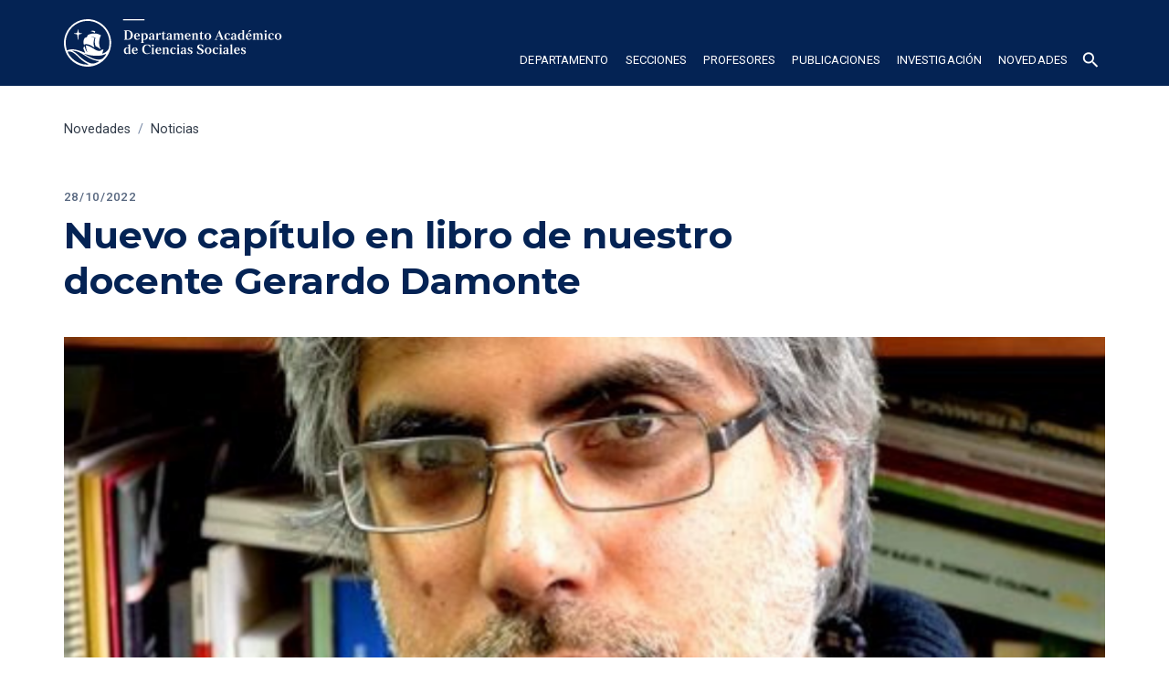

--- FILE ---
content_type: text/html
request_url: https://departamento-ciencias-sociales.pucp.edu.pe/noticias/nuevo-capitulo-en-libro-de-nuestro-docente-gerardo-damonte-2
body_size: 10906
content:
<!DOCTYPE html><!-- Last Published: Tue Jan 20 2026 19:11:58 GMT+0000 (Coordinated Universal Time) --><html data-wf-domain="departamento-ciencias-sociales.pucp.edu.pe" data-wf-page="6179598f956f20183bb8ecb4" data-wf-site="6177019efca7482556c9111c" lang="es" data-wf-collection="6179598f956f20463db8ecb2" data-wf-item-slug="nuevo-capitulo-en-libro-de-nuestro-docente-gerardo-damonte-2"><head><meta charset="utf-8"/><title>Nuevo capítulo en libro de nuestro docente Gerardo Damonte | Departamento Académico de Ciencias Sociales PUCP</title><meta content="Revisa las noticias y eventos del Departamento Académico de Ciencias Sociales de la PUCP." name="description"/><meta content="Nuevo capítulo en libro de nuestro docente Gerardo Damonte | Departamento Académico de Ciencias Sociales PUCP" property="og:title"/><meta content="Revisa las noticias y eventos del Departamento Académico de Ciencias Sociales de la PUCP." property="og:description"/><meta content="https://cdn.prod.website-files.com/6177019efca7487cd6c91121/629a66ebabdbebefb3b52bae_Dpto.%20Ciencias%20Sociales%20PUCP%20(1).png" property="og:image"/><meta content="Nuevo capítulo en libro de nuestro docente Gerardo Damonte | Departamento Académico de Ciencias Sociales PUCP" property="twitter:title"/><meta content="Revisa las noticias y eventos del Departamento Académico de Ciencias Sociales de la PUCP." property="twitter:description"/><meta content="https://cdn.prod.website-files.com/6177019efca7487cd6c91121/629a66ebabdbebefb3b52bae_Dpto.%20Ciencias%20Sociales%20PUCP%20(1).png" property="twitter:image"/><meta property="og:type" content="website"/><meta content="summary_large_image" name="twitter:card"/><meta content="width=device-width, initial-scale=1" name="viewport"/><link href="https://cdn.prod.website-files.com/6177019efca7482556c9111c/css/sisdis-departamento-ciencias-sociales.shared.7049f03a4.css" rel="stylesheet" type="text/css" integrity="sha384-cEnwOkfB92aPJJhBlOmQNTvgpOzomz+Kx2k3wOtaTtm8d8U3i0isFVrZcFd4hPui" crossorigin="anonymous"/><link href="https://fonts.googleapis.com" rel="preconnect"/><link href="https://fonts.gstatic.com" rel="preconnect" crossorigin="anonymous"/><script src="https://ajax.googleapis.com/ajax/libs/webfont/1.6.26/webfont.js" type="text/javascript"></script><script type="text/javascript">WebFont.load({  google: {    families: ["Montserrat:100,100italic,200,200italic,300,300italic,400,400italic,500,500italic,600,600italic,700,700italic,800,800italic,900,900italic","Roboto:300,regular,500,700"]  }});</script><script type="text/javascript">!function(o,c){var n=c.documentElement,t=" w-mod-";n.className+=t+"js",("ontouchstart"in o||o.DocumentTouch&&c instanceof DocumentTouch)&&(n.className+=t+"touch")}(window,document);</script><link href="https://cdn.prod.website-files.com/6177019efca7482556c9111c/6177019efca748b9ccc91185_pucp-favicon-32.png" rel="shortcut icon" type="image/x-icon"/><link href="https://cdn.prod.website-files.com/6177019efca7482556c9111c/6177019efca748595ac91186_pucp-favicon-256.png" rel="apple-touch-icon"/><script async="" src="https://www.googletagmanager.com/gtag/js?id=G-QKY04CNRDV"></script><script type="text/javascript">window.dataLayer = window.dataLayer || [];function gtag(){dataLayer.push(arguments);}gtag('js', new Date());gtag('config', 'G-QKY04CNRDV', {'anonymize_ip': false});</script><!-- Google Tag Manager -->
<script>(function(w,d,s,l,i){w[l]=w[l]||[];w[l].push({'gtm.start':
new Date().getTime(),event:'gtm.js'});var f=d.getElementsByTagName(s)[0],
j=d.createElement(s),dl=l!='dataLayer'?'&l='+l:'';j.async=true;j.src=
'https://www.googletagmanager.com/gtm.js?id='+i+dl;f.parentNode.insertBefore(j,f);
})(window,document,'script','dataLayer','GTM-K75N492');</script>
<!-- End Google Tag Manager -->

<style>
.loadediv {
  display: flex;
  justify-content: center;
  align-items: center;  
}
.loader {
  border: 16px solid #f3f3f3;
  border-radius: 50%;
  border-top: 16px solid #042354;
  width: 120px;
  height: 120px;
  -webkit-animation: spin 2s linear infinite; /* Safari */
  animation: spin 2s linear infinite;
}

/* Safari */
@-webkit-keyframes spin {
  0% { -webkit-transform: rotate(0deg); }
  100% { -webkit-transform: rotate(360deg); }
}

@keyframes spin {
  0% { transform: rotate(0deg); }
  100% { transform: rotate(360deg); }
}
  
.card{
  word-break:break-word;
}
.w-embed a{word-break: break-word;}
  
</style></head><body><div class="w-embed w-iframe"><!-- Google Tag Manager (noscript) -->
<noscript><iframe src="https://www.googletagmanager.com/ns.html?id=GTM-K75N492"
height="0" width="0" style="display:none;visibility:hidden"></iframe></noscript>
<!-- End Google Tag Manager (noscript) --></div><div class="custom-code-embeds"><div class="icons-embed w-embed"><!--Material Icons-->
<link href="https://fonts.googleapis.com/css?family=Material+Icons|Material+Icons+Outlined|Material+Icons+Two+Tone|Material+Icons+Round|Material+Icons+Sharp" rel="stylesheet">
<style>
  .material-icons, .material-icons-outlined, .material-icons-two-tone, .material-icons-round, .material-icons-sharp {
  font-weight: normal;
  font-style: normal;
  font-size: 1.25rem;
  line-height: 1.25rem;
  display: inline-block;
  text-transform: none;
  letter-spacing: normal;
  word-wrap: normal;
  white-space: nowrap;
  direction: ltr;
  -webkit-font-smoothing: antialiased;
  text-rendering: optimizeLegibility;
  -moz-osx-font-smoothing: grayscale;
  font-feature-settings: 'liga';
  }
  .material-icons-s {
   font-size: 16px;
  line-height: 16px;
  }
 </style></div><div class="responsive-typography-embed w-embed"><!-- Responsive Typography -->
<style>

/* Regular Desktop */
html { font-size: 18px; }

/*Tablet and below */
@media (max-width: 991px) { html { font-size: 16px; } }
/* Mobile - Landcape */
/* @media (max-width: 767px) { html { font-size: 16px; } }*/
/* Mobile - Portrait */
/* @media (max-width: 479px) { html { font-size: 16px; } }*/

/* Large Desktop and above */
@media (min-width: 1440px) { html { font-size: 20px; } }
</style></div><div class="systemflow-embed w-embed"><!-- SystemFlow -->
<style>
/* Component wrapper copy icon */  
  .component-wrapper-label:before {
  content: url(https://cdn.prod.website-files.com/5fa91c41f8fcbca1e044ce27/5fa92ece2f679e1ff037b09b_Copy%20Icon.svg);
  position: absolute;
  left: 16px;
  top: 7px;
  }  
  /* Customize page overflow */  
  .customize-instructions, .customize-preview {
  overflow-y: scroll;
  }  
  /* Sidebar - component preview tooltip */  
  .navbar-vertical-link:hover::after { 
  	content: '';
    background-size: contain;
    background-position: center center;
    display: inline-block;
    width: 160px;
    height: 160px;
    position: absolute;
    border-radius: 4px;
    border: 1px solid #D0D4D9;
    z-index: 999;
    box-sizing: border-box;
    left: 105%;
    top: -64px;
    box-shadow: 0px 4px 8px rgba(0, 0, 0, 0.10);
    background-repeat: no-repeat;  
  }  
/* Page Hover Thumbnails */
  #nav-alert:hover::after { background-image: url(https://cdn.prod.website-files.com/5fa91c41f8fcbca1e044ce27/5fa92e9462056a419c70c776_Alert.svg); }
  #nav-breadcrumbs:hover::after { background-image: url(https://cdn.prod.website-files.com/5fa91c41f8fcbca1e044ce27/5fa92e9387dd5780628334cc_Breadcrumb.svg); }
  #nav-button:hover::after { background-image: url(https://cdn.prod.website-files.com/5fa91c41f8fcbca1e044ce27/5fa92e93f8fcbc0d3445ec12_Button.svg); }
  #nav-card:hover::after { background-image: url(https://cdn.prod.website-files.com/5fa91c41f8fcbca1e044ce27/5fa92e93af64f30314ee0507_Card.svg); }
  #nav-collapse:hover::after { background-image: url(https://cdn.prod.website-files.com/5fa91c41f8fcbca1e044ce27/5fa92e94f8fcbcc22245ec13_Collapse.svg); }
  #nav-color:hover::after { background-image: url(https://cdn.prod.website-files.com/5fa91c41f8fcbca1e044ce27/5fa92e94261180c04f24faa3_Color.svg); }
  #nav-contact:hover::after { background-image: url(https://cdn.prod.website-files.com/5fa91c41f8fcbca1e044ce27/5fa92e94f47531b97525ce68_Contact.svg); }
  #nav-cta:hover::after { background-image: url(https://cdn.prod.website-files.com/5fa91c41f8fcbca1e044ce27/5fa92e94af64f3728cee0508_CTA.svg); }
  #nav-dropdown:hover::after { background-image: url(https://cdn.prod.website-files.com/5fa91c41f8fcbca1e044ce27/5fa92e94ef8876fd8b787edc_Dropdown.svg); }
  #nav-elevation:hover::after { background-image: url(https://cdn.prod.website-files.com/5fa91c41f8fcbca1e044ce27/5fa92e94451751702ea524a8_Elevation.svg); }
  #nav-empty-sections:hover::after { background-image: url(https://cdn.prod.website-files.com/5fa91c41f8fcbca1e044ce27/5fa92e944f26375ff3c799b7_EmptySections.svg); }
  #nav-empty-sg-page:hover::after { background-image: url(https://cdn.prod.website-files.com/5fa91c41f8fcbca1e044ce27/5fa92e94261180a20b24fadf_EmptySGPage.svg); }
  #nav-example-forms:hover::after { background-image: url(https://cdn.prod.website-files.com/5fa91c41f8fcbca1e044ce27/5fa92e949bf4e9bbb361082d_ExampleForms.svg); }
  #nav-faq:hover::after { background-image: url(https://cdn.prod.website-files.com/5fa91c41f8fcbca1e044ce27/5fa92e94e1f1154d1441900d_FAQ.svg); }
  #nav-feat-grid:hover::after { background-image: url(https://cdn.prod.website-files.com/5fa91c41f8fcbca1e044ce27/5fa92e9428e4e145c0624a20_Feat---Grid.svg); }
  #nav-feat-text-l:hover::after { background-image: url(https://cdn.prod.website-files.com/5fa91c41f8fcbca1e044ce27/5fa92e949ad1b4f50385d8df_Feat---Text-Left.svg); }
  #nav-feat-text-r:hover::after { background-image: url(https://cdn.prod.website-files.com/5fa91c41f8fcbca1e044ce27/5fa92e9473f889cdaf6a1ec9_Feat---Text-Right.svg); }
  #nav-footer:hover::after { background-image: url(https://cdn.prod.website-files.com/5fa91c41f8fcbca1e044ce27/5fa92e946639f6543f5c3e7c_Footer.svg); }
  #nav-form-toggles:hover::after { background-image: url(https://cdn.prod.website-files.com/5fa91c41f8fcbca1e044ce27/5fa92e9479f25b1c21ee0a60_FormToggles.svg); }
  #nav-hero:hover::after { background-image: url(https://cdn.prod.website-files.com/5fa91c41f8fcbca1e044ce27/5fa92e942611807e4424fafe_Hero.svg); }
  #nav-icons:hover::after { background-image: url(https://cdn.prod.website-files.com/5fa91c41f8fcbca1e044ce27/5fa92e940c3ddaf4686184b6_Icons.svg); }
  #nav-input:hover::after { background-image: url(https://cdn.prod.website-files.com/5fa91c41f8fcbca1e044ce27/5fa92e9473f889d1666a1ed1_Input.svg); }
  #nav-link:hover::after { background-image: url(https://cdn.prod.website-files.com/5fa91c41f8fcbca1e044ce27/5fa92e9479f25b39e6ee0a62_Link.svg); }
  #nav-long-content:hover::after { background-image: url(https://cdn.prod.website-files.com/5fa91c41f8fcbca1e044ce27/5fa92e95f0d432336029a5e3_LongContent.svg); }
  #nav-modal:hover::after { background-image: url(https://cdn.prod.website-files.com/5fa91c41f8fcbca1e044ce27/5fa92e943a458f06569f0a5a_Modal.svg); }
  #nav-navbar:hover::after { background-image: url(https://cdn.prod.website-files.com/5fa91c41f8fcbca1e044ce27/5fa92e948d867460c7f59b16_Navbar.svg); }
  #nav-nav-menu:hover::after { background-image: url(https://cdn.prod.website-files.com/5fa91c41f8fcbca1e044ce27/5fa92e94e1f1693fb00fa151_NavMenu.svg); }
  #nav-pricing:hover::after { background-image: url(https://cdn.prod.website-files.com/5fa91c41f8fcbca1e044ce27/5fa92e95f47531b84125ce69_Pricing.svg); }
  #nav-spacing:hover::after { background-image: url(https://cdn.prod.website-files.com/5fa91c41f8fcbca1e044ce27/5fa92e947a78a1e2a68a6629_Spacing.svg); }
  #nav-table:hover::after { background-image: url(https://cdn.prod.website-files.com/5fa91c41f8fcbca1e044ce27/5fa92e94af64f31f36ee0549_Table.svg); }
  #nav-tabs:hover::after { background-image: url(https://cdn.prod.website-files.com/5fa91c41f8fcbca1e044ce27/5fa92e94abbd5ed7b2becbb3_Tabs.svg); }
  #nav-tag:hover::after { background-image: url(https://cdn.prod.website-files.com/5fa91c41f8fcbca1e044ce27/5fa92e95ef88762711787edf_Tag.svg); }
  #nav-testimonials:hover::after { background-image: url(https://cdn.prod.website-files.com/5fa91c41f8fcbca1e044ce27/5fa92e956beb8d43e6373fba_Testimonials.svg); }
  #nav-textarea:hover::after { background-image: url(https://cdn.prod.website-files.com/5fa91c41f8fcbca1e044ce27/5fa92e95cc3e78d99c7c00c4_Textarea.svg); }
  #nav-toast:hover::after { background-image: url(https://cdn.prod.website-files.com/5fa91c41f8fcbca1e044ce27/5fa92e9571654299c55fadc5_Toast.svg); }
  #nav-tooltip:hover::after { background-image: url(https://cdn.prod.website-files.com/5fa91c41f8fcbca1e044ce27/5fa92e956639f638ca5c3ec7_Tooltip.svg); }
  #nav-typography:hover::after { background-image: url(https://cdn.prod.website-files.com/5fa91c41f8fcbca1e044ce27/5fa92e956251b086f1cffefd_Typography.svg); }
  #nav-avatar:hover::after { background-image: url(https://cdn.prod.website-files.com/5fa91c41f8fcbca1e044ce27/5fe0bac1b9ed294ba98aeb26_Avatar.svg); }
  #nav-cards:hover::after { background-image: url(https://cdn.prod.website-files.com/5fa91c41f8fcbca1e044ce27/5fe0b360e47b486a76b0c125_Cards.svg); }
  #nav-live-components:hover::after { background-image: url(https://cdn.prod.website-files.com/5fa91c41f8fcbca1e044ce27/5ff305e5fc65c2d28b3ddf75_Live%20Components.svg); }
</style></div></div><div data-collapse="medium" data-animation="default" data-duration="400" data-easing="ease" data-easing2="ease" role="banner" class="navbar dark w-nav"><div class="container container-navbar-l"><div class="wrap-brand-logo"><a href="/" class="brand-logo w-nav-brand"><img alt="" src="https://cdn.prod.website-files.com/6177019efca7482556c9111c/6177019efca7482956c91187_DCS_logo.svg" class="brand-logo-image"/></a></div><nav role="navigation" class="navbar-menu dark w-nav-menu"><div data-hover="false" data-delay="0" class="dropdown-2 color-inverse w-dropdown"><div class="nav-link-l nav-link-dropdown color-inverse w-dropdown-toggle"><div class="dropdown-icon-s w-icon-dropdown-toggle"></div><div>departamento</div></div><nav class="dropdown-menu-navbar w-dropdown-list"><a href="/departamento/presentacion" class="dropdown-menu-item---navbar w-dropdown-link">Presentación</a><a href="/departamento/autoridades" class="dropdown-menu-item---navbar w-dropdown-link">Autoridades</a><a href="/departamento/coordinadores-de-seccion" class="dropdown-menu-item---navbar w-dropdown-link">Coordinadores de sección</a><a href="/departamento/docentes-distinguidos/profesores-emeritos" class="dropdown-menu-item---navbar w-dropdown-link">Docentes distinguidos</a><a href="/departamento/personal-administrativo" class="dropdown-menu-item---navbar w-dropdown-link">Personal administrativo</a><a href="/departamento/posgrado" class="dropdown-menu-item---navbar w-dropdown-link">Posgrado</a></nav></div><div data-hover="false" data-delay="0" class="dropdown-2 w-dropdown"><div class="nav-link-l nav-link-dropdown color-inverse w-dropdown-toggle"><div class="dropdown-icon-s w-icon-dropdown-toggle"></div><div>secciones</div></div><nav class="dropdown-menu-navbar w-dropdown-list"><a href="/secciones/antropologia/presentacion" class="dropdown-menu-item---navbar w-dropdown-link">Antropología</a><a href="/secciones/ciencia-politica/presentacion" class="dropdown-menu-item---navbar w-dropdown-link">Ciencia Política</a><a href="/secciones/sociologia/presentacion" class="dropdown-menu-item---navbar w-dropdown-link">Sociología</a><a href="/secciones/relaciones-internacionales/presentacion" class="dropdown-menu-item---navbar w-dropdown-link">Relaciones Internacionales</a></nav></div><div data-hover="false" data-delay="0" class="dropdown-2 w-dropdown"><div class="nav-link-l nav-link-dropdown color-inverse w-dropdown-toggle"><div class="dropdown-icon-s w-icon-dropdown-toggle"></div><div>profesores</div></div><nav class="dropdown-menu-navbar w-dropdown-list"><a href="/profesores/profesores" class="dropdown-menu-item---navbar w-dropdown-link">Profesores</a><a href="/profesores/profesores-visitantes" class="dropdown-menu-item---navbar w-dropdown-link">Profesores visitantes</a><a href="https://profesorado.pucp.edu.pe/profesorado/sobre-la-carrera-profesoral/" target="_blank" class="dropdown-menu-item---navbar w-dropdown-link">Carrera docente</a></nav></div><div data-hover="false" data-delay="0" class="dropdown-2 w-dropdown"><div class="nav-link-l nav-link-dropdown color-inverse w-dropdown-toggle"><div class="dropdown-icon-s w-icon-dropdown-toggle"></div><div>publicaciones</div></div><nav class="dropdown-menu-navbar w-dropdown-list"><a href="/publicaciones/publicaciones-de-docentes" class="dropdown-menu-item---navbar w-dropdown-link">Publicaciones de docentes</a><a href="/publicaciones/libros-editados-por-pucp" class="dropdown-menu-item---navbar w-dropdown-link">Libros editados por PUCP</a><a href="/publicaciones/revistas/introduccion" class="dropdown-menu-item---navbar w-dropdown-link">Revistas</a><a href="/publicaciones/documentos-de-trabajo" class="dropdown-menu-item---navbar w-dropdown-link">Documentos de trabajo</a><a href="https://repositorio.pucp.edu.pe/index/handle/123456789/124144" target="_blank" class="dropdown-menu-item---navbar w-dropdown-link">Repositorio institucional - CCSS</a></nav></div><div data-hover="false" data-delay="0" class="dropdown-2 w-dropdown"><div class="nav-link-l nav-link-dropdown color-inverse w-dropdown-toggle"><div class="dropdown-icon-s w-icon-dropdown-toggle"></div><div>investigación</div></div><nav class="dropdown-menu-navbar w-dropdown-list"><a href="https://cisepa.pucp.edu.pe/" target="_blank" class="dropdown-menu-item---navbar item-external w-dropdown-link">CISEPA</a><a href="/investigacion/grupos-de-investigacion-del-departamento" class="dropdown-menu-item---navbar w-dropdown-link">Grupos de Investigación del Departamento</a><a href="/investigacion/grupos-de-investigacion-cisepa" class="dropdown-menu-item---navbar w-dropdown-link">Grupos de Investigación CISEPA</a></nav></div><div data-hover="false" data-delay="0" class="dropdown-2 w-dropdown"><div class="nav-link-l nav-link-dropdown color-inverse w-dropdown-toggle"><div class="dropdown-icon-s w-icon-dropdown-toggle"></div><div>NOVEDADES</div></div><nav class="dropdown-menu-navbar w-dropdown-list"><a href="/novedades/noticias" class="dropdown-menu-item---navbar w-dropdown-link">Noticias</a><a href="/novedades/eventos" class="dropdown-menu-item---navbar w-dropdown-link">Eventos</a><a href="/novedades/plana-docente-en-medios" class="dropdown-menu-item---navbar w-dropdown-link">Plana docente en medios</a><a href="/novedades/convocatorias" class="dropdown-menu-item---navbar w-dropdown-link">Convocatorias</a><a href="https://docs.google.com/forms/d/e/1FAIpQLSdFjK_UVjn0Z3NXqedO1b14ohHFgNArd-qA92U-BA_evhttLA/viewform" target="_blank" class="dropdown-menu-item---navbar item-external w-dropdown-link">Envía tu contenido</a></nav></div><div data-hover="false" data-delay="0" class="dropdown-2 w-dropdown"><div class="nav-link-l nav-link-dropdown color-inverse search w-dropdown-toggle"><div class="material-icons"><span class="material-icons">search</span></div></div><nav class="dropdown-menu-navbar dropdown-menu-navbar-search w-dropdown-list"><div class="wrapper-search-small"><div id="Buscador-form" class="s-m-0 w-form"><form id="email-form" name="email-form" data-name="Email Form" redirect="/resultados-de-busqueda" data-redirect="/resultados-de-busqueda" action="/resultados-de-busqueda" method="get" class="form form-horizontal s-m-0" data-wf-page-id="6179598f956f20183bb8ecb4" data-wf-element-id="34017064-ec09-8572-54e1-bcfce6506097"><input class="input search-horizontal w-input" maxlength="256" name="q" data-name="q" placeholder="Buscar ..." type="text" id="q" required=""/><input type="submit" data-wait="Espere..." class="button small w-button" value="Buscar"/></form><div class="success-message w-form-done"><div>Thank you! Your submission has been received!</div></div><div class="error-message w-form-fail"><div>Oops! Something went wrong while submitting the form.</div></div></div></div></nav></div></nav><div class="menu-button color-inverse w-nav-button"><div class="w-icon-nav-menu"></div></div></div></div><div class="section"><div class="container"><div class="wrapper-m"><div class="long-content-regular max-900"><div class="breadcrumbs bread-in-wrapper"><a href="/novedades/noticias" class="breadcrumbs-link">Novedades</a><div class="breadcrumbs-separator">/</div><a href="/novedades/noticias" class="breadcrumbs-link">Noticias</a></div><div class="section-title long-content _900"><div class="tagline">28/10/2022</div><h1 class="heading">Nuevo capítulo en libro de nuestro docente Gerardo Damonte</h1></div><img src="https://cdn.prod.website-files.com/6177019efca7487cd6c91121/629a66ebabdbebefb3b52bae_Dpto.%20Ciencias%20Sociales%20PUCP%20(1).png" loading="lazy" alt="Nuevo capítulo en libro de nuestro docente Gerardo Damonte" sizes="(max-width: 479px) 92vw, (max-width: 767px) 95vw, (max-width: 1439px) 96vw, 1240px" srcset="https://cdn.prod.website-files.com/6177019efca7487cd6c91121/629a66ebabdbebefb3b52bae_Dpto.%20Ciencias%20Sociales%20PUCP%20(1)-p-500.png 500w, https://cdn.prod.website-files.com/6177019efca7487cd6c91121/629a66ebabdbebefb3b52bae_Dpto.%20Ciencias%20Sociales%20PUCP%20(1)-p-800.png 800w, https://cdn.prod.website-files.com/6177019efca7487cd6c91121/629a66ebabdbebefb3b52bae_Dpto.%20Ciencias%20Sociales%20PUCP%20(1).png 950w" class="figure-100"/><div class="s-m-b-4 w-richtext"><p>Nuestro docente e investigador de la sección Antropología, <a href="https://www.pucp.edu.pe/profesor/gerardo-damonte-valencia">Dr. Gerardo Damonte</a> y la <a href="https://www.programa-trandes.net/about/Oficinas-del-programa/FU-Berlin/Bettina_Schorr/index.html">Dra. Bettina Schorr</a> publicaron el capítulo <a href="https://www.nomos-shop.de/nomos/titel/geopolitics-of-the-illicit-id-109276/">&quot;The hybrid global gold regime: A perspective from the Peruvian ASGM sector&quot;</a> en el libro <a href="https://www.nomos-shop.de/nomos/titel/geopolitics-of-the-illicit-id-109276/">Geopolitics of the Illicit</a>.</p><p><strong><em>Abstract</em></strong></p><p><em>The Peruvian state currently classifies small-scale gold mining in Madre de Dios into three types (Wieland 2020): formal or legal gold mining2, which refers to mining activities that comply with the legal provisions es tablished by the state; illegal gold mining, which refers to mining activities in places where mining is officially forbidden (in so-called “no-go zones”); and informal gold mining carried out by miners who operate without the required legal permits in places where mining is not forbidden. Many miners who have been working for decades in areas closed off for mining are only recently invoking what they consider their consuetudinary right to mine and see themselves as informal and not illegal miners. In some cases, the Peruvian government has accepted this claim.</em></p><p>‍</p><ul role="list"><li>Puedes descargar el capítulo y el libro completo<strong> </strong><a href="https://www.nomos-shop.de/nomos/titel/geopolitics-of-the-illicit-id-109276/"><strong>aquí</strong></a>.</li></ul></div><div class="s-m-b-4"><a href="/novedades/noticias" class="link-icon w-inline-block"><div class="text-icon-wrapper"><div class="material-icons icon-left">arrow_back</div><div class="button-text">Volver a noticias</div></div></a></div></div></div></div></div><footer class="footer dark"><div class="container"><div class="w-layout-grid footer-grid"><div><div class="vertical-menu-title">Información y contacto</div><ul role="list" class="body-text s c-t-neutral-50 w-list-unstyled"><li class="vertical-menu-list-item"><a href="mailto:dptoccss@pucp.edu.pe" class="c-t-neutral-10">dptoccss@pucp.edu.pe</a></li><li class="vertical-menu-list-item">626-2000, anexo 4300</li><li class="vertical-menu-list-item">Av. Universitaria 1801, San Miguel 15088,<br/>Lima - Perú</li><li class="vertical-menu-list-item">PONTIFICIA UNIVERSIDAD CATOLICA DEL PERU</li><li class="vertical-menu-list-item">RUC: 20155945860</li></ul><div class="sm-icons-wrapper-dark s-p-t-2 s-p-b-1"><a href="https://www.facebook.com/dptoccssPUCP/" target="_blank" class="sm-icon-link c-t-neutral-20 w-inline-block"><div class="social-media-icon w-embed"><svg xmlns="http://www.w3.org/2000/svg" xmlns:xlink="http://www.w3.org/1999/xlink" aria-hidden="true" focusable="false" width="1em" height="1em" style="-ms-transform: rotate(360deg); -webkit-transform: rotate(360deg); transform: rotate(360deg);" preserveAspectRatio="xMidYMid meet" viewBox="0 0 1024 1024">
<path d="M880 112H144c-17.7 0-32 14.3-32 32v736c0 17.7 14.3 32 32 32h736c17.7 0 32-14.3 32-32V144c0-17.7-14.3-32-32-32zm-92.4 233.5h-63.9c-50.1 0-59.8 23.8-59.8 58.8v77.1h119.6l-15.6 120.7h-104V912H539.2V602.2H434.9V481.4h104.3v-89c0-103.3 63.1-159.6 155.3-159.6c44.2 0 82.1 3.3 93.2 4.8v107.9z" fill="CurrentColor"/></svg></div></a><a href="https://twitter.com/dptoccssPUCP/" target="_blank" class="sm-icon-link c-t-neutral-20 w-inline-block"><div class="social-media-icon w-embed"><svg xmlns="http://www.w3.org/2000/svg" xmlns:xlink="http://www.w3.org/1999/xlink" aria-hidden="true" focusable="false" width="1em" height="1em" style="-ms-transform: rotate(360deg); -webkit-transform: rotate(360deg); transform: rotate(360deg);" preserveAspectRatio="xMidYMid meet" viewBox="0 0 1024 1024"><path d="M928 254.3c-30.6 13.2-63.9 22.7-98.2 26.4a170.1 170.1 0 0 0 75-94a336.64 336.64 0 0 1-108.2 41.2A170.1 170.1 0 0 0 672 174c-94.5 0-170.5 76.6-170.5 170.6c0 13.2 1.6 26.4 4.2 39.1c-141.5-7.4-267.7-75-351.6-178.5a169.32 169.32 0 0 0-23.2 86.1c0 59.2 30.1 111.4 76 142.1a172 172 0 0 1-77.1-21.7v2.1c0 82.9 58.6 151.6 136.7 167.4a180.6 180.6 0 0 1-44.9 5.8c-11.1 0-21.6-1.1-32.2-2.6C211 652 273.9 701.1 348.8 702.7c-58.6 45.9-132 72.9-211.7 72.9c-14.3 0-27.5-.5-41.2-2.1C171.5 822 261.2 850 357.8 850C671.4 850 843 590.2 843 364.7c0-7.4 0-14.8-.5-22.2c33.2-24.3 62.3-54.4 85.5-88.2z" fill="CurrentColor"/></svg></div></a><a href="#" class="sm-icon-link c-t-neutral-20 hide w-inline-block"><div class="social-media-icon w-embed"><svg xmlns="http://www.w3.org/2000/svg" xmlns:xlink="http://www.w3.org/1999/xlink" aria-hidden="true" focusable="false" width="1em" height="1em" style="-ms-transform: rotate(360deg); -webkit-transform: rotate(360deg); transform: rotate(360deg);" preserveAspectRatio="xMidYMid meet" viewBox="0 0 1024 1024"><path d="M941.3 296.1a112.3 112.3 0 0 0-79.2-79.3C792.2 198 512 198 512 198s-280.2 0-350.1 18.7A112.12 112.12 0 0 0 82.7 296C64 366 64 512 64 512s0 146 18.7 215.9c10.3 38.6 40.7 69 79.2 79.3C231.8 826 512 826 512 826s280.2 0 350.1-18.8c38.6-10.3 68.9-40.7 79.2-79.3C960 658 960 512 960 512s0-146-18.7-215.9zM423 646V378l232 133l-232 135z" fill="CurrentColor"/></svg></div></a><a href="#" class="sm-icon-link c-t-neutral-20 hide w-inline-block"><div class="social-media-icon w-embed"><svg xmlns="http://www.w3.org/2000/svg" xmlns:xlink="http://www.w3.org/1999/xlink" aria-hidden="true" focusable="false" width="1em" height="1em" style="-ms-transform: rotate(360deg); -webkit-transform: rotate(360deg); transform: rotate(360deg);" preserveAspectRatio="xMidYMid meet" viewBox="0 0 1024 1024"><path d="M880 112H144c-17.7 0-32 14.3-32 32v736c0 17.7 14.3 32 32 32h736c17.7 0 32-14.3 32-32V144c0-17.7-14.3-32-32-32zM349.3 793.7H230.6V411.9h118.7v381.8zm-59.3-434a68.8 68.8 0 1 1 68.8-68.8c-.1 38-30.9 68.8-68.8 68.8zm503.7 434H675.1V608c0-44.3-.8-101.2-61.7-101.2c-61.7 0-71.2 48.2-71.2 98v188.9H423.7V411.9h113.8v52.2h1.6c15.8-30 54.5-61.7 112.3-61.7c120.2 0 142.3 79.1 142.3 181.9v209.4z" fill="CurrentColor"/></svg></div></a><a href="#" class="sm-icon-link c-t-neutral-20 hide w-inline-block"><div class="social-media-icon w-embed"><svg xmlns="http://www.w3.org/2000/svg" xmlns:xlink="http://www.w3.org/1999/xlink" aria-hidden="true" focusable="false" width="1em" height="1em" style="-ms-transform: rotate(360deg); -webkit-transform: rotate(360deg); transform: rotate(360deg);" preserveAspectRatio="xMidYMid meet" viewBox="0 0 1024 1024"><path d="M512 378.7c-73.4 0-133.3 59.9-133.3 133.3S438.6 645.3 512 645.3S645.3 585.4 645.3 512S585.4 378.7 512 378.7zM911.8 512c0-55.2.5-109.9-2.6-165c-3.1-64-17.7-120.8-64.5-167.6c-46.9-46.9-103.6-61.4-167.6-64.5c-55.2-3.1-109.9-2.6-165-2.6c-55.2 0-109.9-.5-165 2.6c-64 3.1-120.8 17.7-167.6 64.5C132.6 226.3 118.1 283 115 347c-3.1 55.2-2.6 109.9-2.6 165s-.5 109.9 2.6 165c3.1 64 17.7 120.8 64.5 167.6c46.9 46.9 103.6 61.4 167.6 64.5c55.2 3.1 109.9 2.6 165 2.6c55.2 0 109.9.5 165-2.6c64-3.1 120.8-17.7 167.6-64.5c46.9-46.9 61.4-103.6 64.5-167.6c3.2-55.1 2.6-109.8 2.6-165zM512 717.1c-113.5 0-205.1-91.6-205.1-205.1S398.5 306.9 512 306.9S717.1 398.5 717.1 512S625.5 717.1 512 717.1zm213.5-370.7c-26.5 0-47.9-21.4-47.9-47.9s21.4-47.9 47.9-47.9s47.9 21.4 47.9 47.9a47.84 47.84 0 0 1-47.9 47.9z" fill="CurrentColor"/></svg></div></a><a href="#" class="sm-icon-link hide w-inline-block"><div class="social-media-icon c-t-neutral-20 w-embed"><svg width="1em" height="1em" viewBox="0 0 28 28" fill="none" xmlns="http://www.w3.org/2000/svg">
<path d="M14 2.33331C7.55985 2.33331 2.33337 7.55979 2.33337 14C2.33337 20.4402 7.55985 25.6666 14 25.6666C20.4402 25.6666 25.6667 20.4402 25.6667 14C25.6667 7.55979 20.4402 2.33331 14 2.33331ZM18.7373 19.4993C18.5397 19.4993 18.4174 19.4382 18.2339 19.33C15.2984 17.5611 11.8831 17.4859 8.51012 18.1774C8.32665 18.2244 8.08673 18.2997 7.95031 18.2997C7.49399 18.2997 7.20703 17.9375 7.20703 17.5564C7.20703 17.0719 7.49399 16.8414 7.84681 16.7661C11.6996 15.9146 15.6371 15.9899 18.996 17.9986C19.283 18.1821 19.4523 18.3468 19.4523 18.7748C19.4523 19.2029 19.1183 19.4993 18.7373 19.4993V19.4993ZM20.0027 16.4133C19.7581 16.4133 19.5935 16.3051 19.4241 16.2157C16.4839 14.4751 12.0995 13.7742 8.19964 14.8326C7.97383 14.8938 7.85152 14.955 7.63983 14.955C7.13647 14.955 6.72719 14.5457 6.72719 14.0423C6.72719 13.539 6.97181 13.205 7.45636 13.0685C8.76415 12.7016 10.1002 12.4287 12.0572 12.4287C15.1103 12.4287 18.0599 13.1861 20.3838 14.5692C20.7648 14.795 20.9154 15.0867 20.9154 15.4959C20.9107 16.004 20.5155 16.4133 20.0027 16.4133V16.4133ZM21.4611 12.8286C21.2164 12.8286 21.0659 12.7675 20.8542 12.6451C17.5047 10.6458 11.5162 10.166 7.63983 11.248C7.47047 11.295 7.25878 11.3703 7.03297 11.3703C6.412 11.3703 5.93687 10.8857 5.93687 10.2601C5.93687 9.62028 6.33203 9.25804 6.75542 9.13573C8.41133 8.65119 10.2648 8.42068 12.283 8.42068C15.7171 8.42068 19.3159 9.13573 21.9456 10.6693C22.3125 10.881 22.5525 11.1727 22.5525 11.7325C22.5525 12.3723 22.035 12.8286 21.4611 12.8286V12.8286Z" fill="CurrentColor"/>
</svg></div></a><a href="#" class="sm-icon-link hide w-inline-block"><div class="social-media-icon c-t-neutral-20 w-embed"><svg width="1em" height="1em" viewBox="0 0 28 28" fill="none" xmlns="http://www.w3.org/2000/svg">
<path d="M14.1484 2.353C15.4209 2.33331 16.6861 2.34498 17.9498 2.33331C18.0264 3.82162 18.5616 5.33764 19.651 6.38988C20.7383 7.46838 22.2762 7.96205 23.7725 8.12904V12.0441C22.3702 11.9982 20.9614 11.7065 19.6889 11.1027C19.1348 10.8519 18.6185 10.5289 18.1131 10.1985C18.1066 13.0395 18.1248 15.8768 18.0949 18.7062C18.0191 20.0654 17.5706 21.4181 16.7801 22.5381C15.5084 24.4027 13.3011 25.6183 11.034 25.6562C9.64341 25.7357 8.25428 25.3565 7.06932 24.6579C5.10557 23.5 3.72372 21.3802 3.52246 19.105C3.49711 18.6232 3.49322 18.1405 3.51079 17.6583C3.6858 15.8083 4.60096 14.0385 6.02145 12.8346C7.63153 11.4323 9.88697 10.7644 11.9987 11.1596C12.0184 12.5998 11.9608 14.0385 11.9608 15.4787C10.9961 15.1666 9.86874 15.2541 9.02577 15.8397C8.40904 16.2459 7.94298 16.8437 7.69935 17.5409C7.49809 18.0338 7.5557 18.5815 7.56736 19.105C7.79852 20.7005 9.33277 22.0416 10.9706 21.8964C12.0564 21.8848 13.0969 21.2547 13.6628 20.3323C13.8458 20.0093 14.0507 19.6789 14.0617 19.299C14.1572 17.5599 14.1193 15.828 14.1309 14.0888C14.139 10.1694 14.1193 6.26081 14.1492 2.35373L14.1484 2.353Z" fill="CurrentColor"/>
</svg></div></a></div><div class="s-p-t-2"><a href="https://goo.gl/maps/P7KSGS9kHUQzr4rf7" target="_blank" class="button medium white w-inline-block"><div class="text-icon-wrapper"><div class="material-icons-outlined icon-left rem-1-5">location_on</div><div class="button-text">ubícanos</div></div></a></div></div><div><div class="vertical-menu-title">Servicios PUCP</div><ul role="list" class="body-text s w-list-unstyled"><li class="vertical-menu-list-item"><a href="http://biblioteca.pucp.edu.pe/" target="_blank" class="vertical-menu-link color-inverse">Biblioteca</a></li><li class="vertical-menu-list-item"><a href="http://intranet.pucp.edu.pe/" target="_blank" class="vertical-menu-link color-inverse">Intranet</a></li><li class="vertical-menu-list-item"><a href="https://paideia.pucp.edu.pe/" target="_blank" class="vertical-menu-link color-inverse">Paideia</a></li><li class="vertical-menu-list-item"><a href="https://correo.pucp.edu.pe/" target="_blank" class="vertical-menu-link color-inverse">Correo PUCP</a></li></ul><div class="s-p-t-2 s-p-b-2"><a href="https://www.pucp.edu.pe/libro-reclamaciones/" target="_blank" class="button-libro w-button">Libro de <br/>reclamaciones</a></div></div><div><div class="vertical-menu-title">Enlaces de interés</div><ul role="list" class="body-text s w-list-unstyled"><li class="vertical-menu-list-item"><a href="http://facultad.pucp.edu.pe/ciencias-sociales/" target="_blank" class="vertical-menu-link color-inverse">Facultad de Ciencias Sociales</a></li><li class="vertical-menu-list-item"><a href="https://cisepa.pucp.edu.pe/" target="_blank" class="vertical-menu-link color-inverse">CISEPA</a></li><li class="vertical-menu-list-item"><a href="https://departamento.pucp.edu.pe/economia/" target="_blank" class="vertical-menu-link color-inverse">Departamento de Economía</a></li><li class="vertical-menu-list-item"><a href="http://escuela.pucp.edu.pe/gobierno/" target="_blank" class="vertical-menu-link color-inverse">Escuela de Gobierno</a></li><li class="vertical-menu-list-item"><a href="https://posgrado.pucp.edu.pe/" target="_blank" class="vertical-menu-link color-inverse">Escuela de Posgrado</a></li><li class="vertical-menu-list-item"><a href="https://investigacion.pucp.edu.pe/" target="_blank" class="vertical-menu-link color-inverse">Portal de Investigación PUCP</a></li><li class="vertical-menu-list-item"><a href="https://pulso.pucp.edu.pe/" target="_blank" class="vertical-menu-link color-inverse">Pulso PUCP</a></li><li class="vertical-menu-list-item"><a href="https://qlab.pucp.edu.pe/" target="_blank" class="vertical-menu-link color-inverse">Q-LAB PUCP</a></li><li class="vertical-menu-list-item"><a href="https://www.pucp.edu.pe/terminos-y-condiciones/" target="_blank" class="vertical-menu-link color-inverse">Términos y condiciones de uso</a></li></ul></div></div></div><div class="divider-0 dark"></div><div class="container"><div class="footer-bottom color-inverse"><div class="copyright-text s-m-t-1 s-m-b-1">© 2021 Pontificia Universidad Católica del Perú. Todos los derechos reservados..</div></div></div></footer><script src="https://d3e54v103j8qbb.cloudfront.net/js/jquery-3.5.1.min.dc5e7f18c8.js?site=6177019efca7482556c9111c" type="text/javascript" integrity="sha256-9/aliU8dGd2tb6OSsuzixeV4y/faTqgFtohetphbbj0=" crossorigin="anonymous"></script><script src="https://cdn.prod.website-files.com/6177019efca7482556c9111c/js/sisdis-departamento-ciencias-sociales.9c23146d.57cbf6a4bfbe96b8.js" type="text/javascript" integrity="sha384-A6GVtqUYfXoCzDogi3EOZjtB8LLL8Wceoww8DVtXxy5fYZmsei6LQuobnlc3yMc5" crossorigin="anonymous"></script><!-- Script para uso de Share Social9, copiar y pegar en el custom code [ before </body>] 
de la página donde se usará el inline widget -->
<!--<script id="s9-sdk" async defer content="b3e350bc90694422a99070d359648aa2" src="//cdn.social9.com/js/socialshare.min.js"></script>
-->

<!-- Script para manejo de estado active en botones del menu top, dar estilo al dropdown-toggle con la clase:dropdown-active -->
<script>
$('.w-dropdown').each(function() {
  var hasActiveLink = $(this).find('.w--current').length > 0;
  $(this).find('.w-dropdown-toggle').addBack().toggleClass('dropdown-active', hasActiveLink);
});
</script>





</body></html>

--- FILE ---
content_type: text/css
request_url: https://cdn.prod.website-files.com/6177019efca7482556c9111c/css/sisdis-departamento-ciencias-sociales.shared.7049f03a4.css
body_size: 24173
content:
html {
  -webkit-text-size-adjust: 100%;
  -ms-text-size-adjust: 100%;
  font-family: sans-serif;
}

body {
  margin: 0;
}

article, aside, details, figcaption, figure, footer, header, hgroup, main, menu, nav, section, summary {
  display: block;
}

audio, canvas, progress, video {
  vertical-align: baseline;
  display: inline-block;
}

audio:not([controls]) {
  height: 0;
  display: none;
}

[hidden], template {
  display: none;
}

a {
  background-color: #0000;
}

a:active, a:hover {
  outline: 0;
}

abbr[title] {
  border-bottom: 1px dotted;
}

b, strong {
  font-weight: bold;
}

dfn {
  font-style: italic;
}

h1 {
  margin: .67em 0;
  font-size: 2em;
}

mark {
  color: #000;
  background: #ff0;
}

small {
  font-size: 80%;
}

sub, sup {
  vertical-align: baseline;
  font-size: 75%;
  line-height: 0;
  position: relative;
}

sup {
  top: -.5em;
}

sub {
  bottom: -.25em;
}

img {
  border: 0;
}

svg:not(:root) {
  overflow: hidden;
}

hr {
  box-sizing: content-box;
  height: 0;
}

pre {
  overflow: auto;
}

code, kbd, pre, samp {
  font-family: monospace;
  font-size: 1em;
}

button, input, optgroup, select, textarea {
  color: inherit;
  font: inherit;
  margin: 0;
}

button {
  overflow: visible;
}

button, select {
  text-transform: none;
}

button, html input[type="button"], input[type="reset"] {
  -webkit-appearance: button;
  cursor: pointer;
}

button[disabled], html input[disabled] {
  cursor: default;
}

button::-moz-focus-inner, input::-moz-focus-inner {
  border: 0;
  padding: 0;
}

input {
  line-height: normal;
}

input[type="checkbox"], input[type="radio"] {
  box-sizing: border-box;
  padding: 0;
}

input[type="number"]::-webkit-inner-spin-button, input[type="number"]::-webkit-outer-spin-button {
  height: auto;
}

input[type="search"] {
  -webkit-appearance: none;
}

input[type="search"]::-webkit-search-cancel-button, input[type="search"]::-webkit-search-decoration {
  -webkit-appearance: none;
}

legend {
  border: 0;
  padding: 0;
}

textarea {
  overflow: auto;
}

optgroup {
  font-weight: bold;
}

table {
  border-collapse: collapse;
  border-spacing: 0;
}

td, th {
  padding: 0;
}

@font-face {
  font-family: webflow-icons;
  src: url("[data-uri]") format("truetype");
  font-weight: normal;
  font-style: normal;
}

[class^="w-icon-"], [class*=" w-icon-"] {
  speak: none;
  font-variant: normal;
  text-transform: none;
  -webkit-font-smoothing: antialiased;
  -moz-osx-font-smoothing: grayscale;
  font-style: normal;
  font-weight: normal;
  line-height: 1;
  font-family: webflow-icons !important;
}

.w-icon-slider-right:before {
  content: "";
}

.w-icon-slider-left:before {
  content: "";
}

.w-icon-nav-menu:before {
  content: "";
}

.w-icon-arrow-down:before, .w-icon-dropdown-toggle:before {
  content: "";
}

.w-icon-file-upload-remove:before {
  content: "";
}

.w-icon-file-upload-icon:before {
  content: "";
}

* {
  box-sizing: border-box;
}

html {
  height: 100%;
}

body {
  color: #333;
  background-color: #fff;
  min-height: 100%;
  margin: 0;
  font-family: Arial, sans-serif;
  font-size: 14px;
  line-height: 20px;
}

img {
  vertical-align: middle;
  max-width: 100%;
  display: inline-block;
}

html.w-mod-touch * {
  background-attachment: scroll !important;
}

.w-block {
  display: block;
}

.w-inline-block {
  max-width: 100%;
  display: inline-block;
}

.w-clearfix:before, .w-clearfix:after {
  content: " ";
  grid-area: 1 / 1 / 2 / 2;
  display: table;
}

.w-clearfix:after {
  clear: both;
}

.w-hidden {
  display: none;
}

.w-button {
  color: #fff;
  line-height: inherit;
  cursor: pointer;
  background-color: #3898ec;
  border: 0;
  border-radius: 0;
  padding: 9px 15px;
  text-decoration: none;
  display: inline-block;
}

input.w-button {
  -webkit-appearance: button;
}

html[data-w-dynpage] [data-w-cloak] {
  color: #0000 !important;
}

.w-code-block {
  margin: unset;
}

pre.w-code-block code {
  all: inherit;
}

.w-optimization {
  display: contents;
}

.w-webflow-badge, .w-webflow-badge > img {
  box-sizing: unset;
  width: unset;
  height: unset;
  max-height: unset;
  max-width: unset;
  min-height: unset;
  min-width: unset;
  margin: unset;
  padding: unset;
  float: unset;
  clear: unset;
  border: unset;
  border-radius: unset;
  background: unset;
  background-image: unset;
  background-position: unset;
  background-size: unset;
  background-repeat: unset;
  background-origin: unset;
  background-clip: unset;
  background-attachment: unset;
  background-color: unset;
  box-shadow: unset;
  transform: unset;
  direction: unset;
  font-family: unset;
  font-weight: unset;
  color: unset;
  font-size: unset;
  line-height: unset;
  font-style: unset;
  font-variant: unset;
  text-align: unset;
  letter-spacing: unset;
  -webkit-text-decoration: unset;
  text-decoration: unset;
  text-indent: unset;
  text-transform: unset;
  list-style-type: unset;
  text-shadow: unset;
  vertical-align: unset;
  cursor: unset;
  white-space: unset;
  word-break: unset;
  word-spacing: unset;
  word-wrap: unset;
  transition: unset;
}

.w-webflow-badge {
  white-space: nowrap;
  cursor: pointer;
  box-shadow: 0 0 0 1px #0000001a, 0 1px 3px #0000001a;
  visibility: visible !important;
  opacity: 1 !important;
  z-index: 2147483647 !important;
  color: #aaadb0 !important;
  overflow: unset !important;
  background-color: #fff !important;
  border-radius: 3px !important;
  width: auto !important;
  height: auto !important;
  margin: 0 !important;
  padding: 6px !important;
  font-size: 12px !important;
  line-height: 14px !important;
  text-decoration: none !important;
  display: inline-block !important;
  position: fixed !important;
  inset: auto 12px 12px auto !important;
  transform: none !important;
}

.w-webflow-badge > img {
  position: unset;
  visibility: unset !important;
  opacity: 1 !important;
  vertical-align: middle !important;
  display: inline-block !important;
}

h1, h2, h3, h4, h5, h6 {
  margin-bottom: 10px;
  font-weight: bold;
}

h1 {
  margin-top: 20px;
  font-size: 38px;
  line-height: 44px;
}

h2 {
  margin-top: 20px;
  font-size: 32px;
  line-height: 36px;
}

h3 {
  margin-top: 20px;
  font-size: 24px;
  line-height: 30px;
}

h4 {
  margin-top: 10px;
  font-size: 18px;
  line-height: 24px;
}

h5 {
  margin-top: 10px;
  font-size: 14px;
  line-height: 20px;
}

h6 {
  margin-top: 10px;
  font-size: 12px;
  line-height: 18px;
}

p {
  margin-top: 0;
  margin-bottom: 10px;
}

blockquote {
  border-left: 5px solid #e2e2e2;
  margin: 0 0 10px;
  padding: 10px 20px;
  font-size: 18px;
  line-height: 22px;
}

figure {
  margin: 0 0 10px;
}

figcaption {
  text-align: center;
  margin-top: 5px;
}

ul, ol {
  margin-top: 0;
  margin-bottom: 10px;
  padding-left: 40px;
}

.w-list-unstyled {
  padding-left: 0;
  list-style: none;
}

.w-embed:before, .w-embed:after {
  content: " ";
  grid-area: 1 / 1 / 2 / 2;
  display: table;
}

.w-embed:after {
  clear: both;
}

.w-video {
  width: 100%;
  padding: 0;
  position: relative;
}

.w-video iframe, .w-video object, .w-video embed {
  border: none;
  width: 100%;
  height: 100%;
  position: absolute;
  top: 0;
  left: 0;
}

fieldset {
  border: 0;
  margin: 0;
  padding: 0;
}

button, [type="button"], [type="reset"] {
  cursor: pointer;
  -webkit-appearance: button;
  border: 0;
}

.w-form {
  margin: 0 0 15px;
}

.w-form-done {
  text-align: center;
  background-color: #ddd;
  padding: 20px;
  display: none;
}

.w-form-fail {
  background-color: #ffdede;
  margin-top: 10px;
  padding: 10px;
  display: none;
}

label {
  margin-bottom: 5px;
  font-weight: bold;
  display: block;
}

.w-input, .w-select {
  color: #333;
  vertical-align: middle;
  background-color: #fff;
  border: 1px solid #ccc;
  width: 100%;
  height: 38px;
  margin-bottom: 10px;
  padding: 8px 12px;
  font-size: 14px;
  line-height: 1.42857;
  display: block;
}

.w-input::placeholder, .w-select::placeholder {
  color: #999;
}

.w-input:focus, .w-select:focus {
  border-color: #3898ec;
  outline: 0;
}

.w-input[disabled], .w-select[disabled], .w-input[readonly], .w-select[readonly], fieldset[disabled] .w-input, fieldset[disabled] .w-select {
  cursor: not-allowed;
}

.w-input[disabled]:not(.w-input-disabled), .w-select[disabled]:not(.w-input-disabled), .w-input[readonly], .w-select[readonly], fieldset[disabled]:not(.w-input-disabled) .w-input, fieldset[disabled]:not(.w-input-disabled) .w-select {
  background-color: #eee;
}

textarea.w-input, textarea.w-select {
  height: auto;
}

.w-select {
  background-color: #f3f3f3;
}

.w-select[multiple] {
  height: auto;
}

.w-form-label {
  cursor: pointer;
  margin-bottom: 0;
  font-weight: normal;
  display: inline-block;
}

.w-radio {
  margin-bottom: 5px;
  padding-left: 20px;
  display: block;
}

.w-radio:before, .w-radio:after {
  content: " ";
  grid-area: 1 / 1 / 2 / 2;
  display: table;
}

.w-radio:after {
  clear: both;
}

.w-radio-input {
  float: left;
  margin: 3px 0 0 -20px;
  line-height: normal;
}

.w-file-upload {
  margin-bottom: 10px;
  display: block;
}

.w-file-upload-input {
  opacity: 0;
  z-index: -100;
  width: .1px;
  height: .1px;
  position: absolute;
  overflow: hidden;
}

.w-file-upload-default, .w-file-upload-uploading, .w-file-upload-success {
  color: #333;
  display: inline-block;
}

.w-file-upload-error {
  margin-top: 10px;
  display: block;
}

.w-file-upload-default.w-hidden, .w-file-upload-uploading.w-hidden, .w-file-upload-error.w-hidden, .w-file-upload-success.w-hidden {
  display: none;
}

.w-file-upload-uploading-btn {
  cursor: pointer;
  background-color: #fafafa;
  border: 1px solid #ccc;
  margin: 0;
  padding: 8px 12px;
  font-size: 14px;
  font-weight: normal;
  display: flex;
}

.w-file-upload-file {
  background-color: #fafafa;
  border: 1px solid #ccc;
  flex-grow: 1;
  justify-content: space-between;
  margin: 0;
  padding: 8px 9px 8px 11px;
  display: flex;
}

.w-file-upload-file-name {
  font-size: 14px;
  font-weight: normal;
  display: block;
}

.w-file-remove-link {
  cursor: pointer;
  width: auto;
  height: auto;
  margin-top: 3px;
  margin-left: 10px;
  padding: 3px;
  display: block;
}

.w-icon-file-upload-remove {
  margin: auto;
  font-size: 10px;
}

.w-file-upload-error-msg {
  color: #ea384c;
  padding: 2px 0;
  display: inline-block;
}

.w-file-upload-info {
  padding: 0 12px;
  line-height: 38px;
  display: inline-block;
}

.w-file-upload-label {
  cursor: pointer;
  background-color: #fafafa;
  border: 1px solid #ccc;
  margin: 0;
  padding: 8px 12px;
  font-size: 14px;
  font-weight: normal;
  display: inline-block;
}

.w-icon-file-upload-icon, .w-icon-file-upload-uploading {
  width: 20px;
  margin-right: 8px;
  display: inline-block;
}

.w-icon-file-upload-uploading {
  height: 20px;
}

.w-container {
  max-width: 940px;
  margin-left: auto;
  margin-right: auto;
}

.w-container:before, .w-container:after {
  content: " ";
  grid-area: 1 / 1 / 2 / 2;
  display: table;
}

.w-container:after {
  clear: both;
}

.w-container .w-row {
  margin-left: -10px;
  margin-right: -10px;
}

.w-row:before, .w-row:after {
  content: " ";
  grid-area: 1 / 1 / 2 / 2;
  display: table;
}

.w-row:after {
  clear: both;
}

.w-row .w-row {
  margin-left: 0;
  margin-right: 0;
}

.w-col {
  float: left;
  width: 100%;
  min-height: 1px;
  padding-left: 10px;
  padding-right: 10px;
  position: relative;
}

.w-col .w-col {
  padding-left: 0;
  padding-right: 0;
}

.w-col-1 {
  width: 8.33333%;
}

.w-col-2 {
  width: 16.6667%;
}

.w-col-3 {
  width: 25%;
}

.w-col-4 {
  width: 33.3333%;
}

.w-col-5 {
  width: 41.6667%;
}

.w-col-6 {
  width: 50%;
}

.w-col-7 {
  width: 58.3333%;
}

.w-col-8 {
  width: 66.6667%;
}

.w-col-9 {
  width: 75%;
}

.w-col-10 {
  width: 83.3333%;
}

.w-col-11 {
  width: 91.6667%;
}

.w-col-12 {
  width: 100%;
}

.w-hidden-main {
  display: none !important;
}

@media screen and (max-width: 991px) {
  .w-container {
    max-width: 728px;
  }

  .w-hidden-main {
    display: inherit !important;
  }

  .w-hidden-medium {
    display: none !important;
  }

  .w-col-medium-1 {
    width: 8.33333%;
  }

  .w-col-medium-2 {
    width: 16.6667%;
  }

  .w-col-medium-3 {
    width: 25%;
  }

  .w-col-medium-4 {
    width: 33.3333%;
  }

  .w-col-medium-5 {
    width: 41.6667%;
  }

  .w-col-medium-6 {
    width: 50%;
  }

  .w-col-medium-7 {
    width: 58.3333%;
  }

  .w-col-medium-8 {
    width: 66.6667%;
  }

  .w-col-medium-9 {
    width: 75%;
  }

  .w-col-medium-10 {
    width: 83.3333%;
  }

  .w-col-medium-11 {
    width: 91.6667%;
  }

  .w-col-medium-12 {
    width: 100%;
  }

  .w-col-stack {
    width: 100%;
    left: auto;
    right: auto;
  }
}

@media screen and (max-width: 767px) {
  .w-hidden-main, .w-hidden-medium {
    display: inherit !important;
  }

  .w-hidden-small {
    display: none !important;
  }

  .w-row, .w-container .w-row {
    margin-left: 0;
    margin-right: 0;
  }

  .w-col {
    width: 100%;
    left: auto;
    right: auto;
  }

  .w-col-small-1 {
    width: 8.33333%;
  }

  .w-col-small-2 {
    width: 16.6667%;
  }

  .w-col-small-3 {
    width: 25%;
  }

  .w-col-small-4 {
    width: 33.3333%;
  }

  .w-col-small-5 {
    width: 41.6667%;
  }

  .w-col-small-6 {
    width: 50%;
  }

  .w-col-small-7 {
    width: 58.3333%;
  }

  .w-col-small-8 {
    width: 66.6667%;
  }

  .w-col-small-9 {
    width: 75%;
  }

  .w-col-small-10 {
    width: 83.3333%;
  }

  .w-col-small-11 {
    width: 91.6667%;
  }

  .w-col-small-12 {
    width: 100%;
  }
}

@media screen and (max-width: 479px) {
  .w-container {
    max-width: none;
  }

  .w-hidden-main, .w-hidden-medium, .w-hidden-small {
    display: inherit !important;
  }

  .w-hidden-tiny {
    display: none !important;
  }

  .w-col {
    width: 100%;
  }

  .w-col-tiny-1 {
    width: 8.33333%;
  }

  .w-col-tiny-2 {
    width: 16.6667%;
  }

  .w-col-tiny-3 {
    width: 25%;
  }

  .w-col-tiny-4 {
    width: 33.3333%;
  }

  .w-col-tiny-5 {
    width: 41.6667%;
  }

  .w-col-tiny-6 {
    width: 50%;
  }

  .w-col-tiny-7 {
    width: 58.3333%;
  }

  .w-col-tiny-8 {
    width: 66.6667%;
  }

  .w-col-tiny-9 {
    width: 75%;
  }

  .w-col-tiny-10 {
    width: 83.3333%;
  }

  .w-col-tiny-11 {
    width: 91.6667%;
  }

  .w-col-tiny-12 {
    width: 100%;
  }
}

.w-widget {
  position: relative;
}

.w-widget-map {
  width: 100%;
  height: 400px;
}

.w-widget-map label {
  width: auto;
  display: inline;
}

.w-widget-map img {
  max-width: inherit;
}

.w-widget-map .gm-style-iw {
  text-align: center;
}

.w-widget-map .gm-style-iw > button {
  display: none !important;
}

.w-widget-twitter {
  overflow: hidden;
}

.w-widget-twitter-count-shim {
  vertical-align: top;
  text-align: center;
  background: #fff;
  border: 1px solid #758696;
  border-radius: 3px;
  width: 28px;
  height: 20px;
  display: inline-block;
  position: relative;
}

.w-widget-twitter-count-shim * {
  pointer-events: none;
  -webkit-user-select: none;
  user-select: none;
}

.w-widget-twitter-count-shim .w-widget-twitter-count-inner {
  text-align: center;
  color: #999;
  font-family: serif;
  font-size: 15px;
  line-height: 12px;
  position: relative;
}

.w-widget-twitter-count-shim .w-widget-twitter-count-clear {
  display: block;
  position: relative;
}

.w-widget-twitter-count-shim.w--large {
  width: 36px;
  height: 28px;
}

.w-widget-twitter-count-shim.w--large .w-widget-twitter-count-inner {
  font-size: 18px;
  line-height: 18px;
}

.w-widget-twitter-count-shim:not(.w--vertical) {
  margin-left: 5px;
  margin-right: 8px;
}

.w-widget-twitter-count-shim:not(.w--vertical).w--large {
  margin-left: 6px;
}

.w-widget-twitter-count-shim:not(.w--vertical):before, .w-widget-twitter-count-shim:not(.w--vertical):after {
  content: " ";
  pointer-events: none;
  border: solid #0000;
  width: 0;
  height: 0;
  position: absolute;
  top: 50%;
  left: 0;
}

.w-widget-twitter-count-shim:not(.w--vertical):before {
  border-width: 4px;
  border-color: #75869600 #5d6c7b #75869600 #75869600;
  margin-top: -4px;
  margin-left: -9px;
}

.w-widget-twitter-count-shim:not(.w--vertical).w--large:before {
  border-width: 5px;
  margin-top: -5px;
  margin-left: -10px;
}

.w-widget-twitter-count-shim:not(.w--vertical):after {
  border-width: 4px;
  border-color: #fff0 #fff #fff0 #fff0;
  margin-top: -4px;
  margin-left: -8px;
}

.w-widget-twitter-count-shim:not(.w--vertical).w--large:after {
  border-width: 5px;
  margin-top: -5px;
  margin-left: -9px;
}

.w-widget-twitter-count-shim.w--vertical {
  width: 61px;
  height: 33px;
  margin-bottom: 8px;
}

.w-widget-twitter-count-shim.w--vertical:before, .w-widget-twitter-count-shim.w--vertical:after {
  content: " ";
  pointer-events: none;
  border: solid #0000;
  width: 0;
  height: 0;
  position: absolute;
  top: 100%;
  left: 50%;
}

.w-widget-twitter-count-shim.w--vertical:before {
  border-width: 5px;
  border-color: #5d6c7b #75869600 #75869600;
  margin-left: -5px;
}

.w-widget-twitter-count-shim.w--vertical:after {
  border-width: 4px;
  border-color: #fff #fff0 #fff0;
  margin-left: -4px;
}

.w-widget-twitter-count-shim.w--vertical .w-widget-twitter-count-inner {
  font-size: 18px;
  line-height: 22px;
}

.w-widget-twitter-count-shim.w--vertical.w--large {
  width: 76px;
}

.w-background-video {
  color: #fff;
  height: 500px;
  position: relative;
  overflow: hidden;
}

.w-background-video > video {
  object-fit: cover;
  z-index: -100;
  background-position: 50%;
  background-size: cover;
  width: 100%;
  height: 100%;
  margin: auto;
  position: absolute;
  inset: -100%;
}

.w-background-video > video::-webkit-media-controls-start-playback-button {
  -webkit-appearance: none;
  display: none !important;
}

.w-background-video--control {
  background-color: #0000;
  padding: 0;
  position: absolute;
  bottom: 1em;
  right: 1em;
}

.w-background-video--control > [hidden] {
  display: none !important;
}

.w-slider {
  text-align: center;
  clear: both;
  -webkit-tap-highlight-color: #0000;
  tap-highlight-color: #0000;
  background: #ddd;
  height: 300px;
  position: relative;
}

.w-slider-mask {
  z-index: 1;
  white-space: nowrap;
  height: 100%;
  display: block;
  position: relative;
  left: 0;
  right: 0;
  overflow: hidden;
}

.w-slide {
  vertical-align: top;
  white-space: normal;
  text-align: left;
  width: 100%;
  height: 100%;
  display: inline-block;
  position: relative;
}

.w-slider-nav {
  z-index: 2;
  text-align: center;
  -webkit-tap-highlight-color: #0000;
  tap-highlight-color: #0000;
  height: 40px;
  margin: auto;
  padding-top: 10px;
  position: absolute;
  inset: auto 0 0;
}

.w-slider-nav.w-round > div {
  border-radius: 100%;
}

.w-slider-nav.w-num > div {
  font-size: inherit;
  line-height: inherit;
  width: auto;
  height: auto;
  padding: .2em .5em;
}

.w-slider-nav.w-shadow > div {
  box-shadow: 0 0 3px #3336;
}

.w-slider-nav-invert {
  color: #fff;
}

.w-slider-nav-invert > div {
  background-color: #2226;
}

.w-slider-nav-invert > div.w-active {
  background-color: #222;
}

.w-slider-dot {
  cursor: pointer;
  background-color: #fff6;
  width: 1em;
  height: 1em;
  margin: 0 3px .5em;
  transition: background-color .1s, color .1s;
  display: inline-block;
  position: relative;
}

.w-slider-dot.w-active {
  background-color: #fff;
}

.w-slider-dot:focus {
  outline: none;
  box-shadow: 0 0 0 2px #fff;
}

.w-slider-dot:focus.w-active {
  box-shadow: none;
}

.w-slider-arrow-left, .w-slider-arrow-right {
  cursor: pointer;
  color: #fff;
  -webkit-tap-highlight-color: #0000;
  tap-highlight-color: #0000;
  -webkit-user-select: none;
  user-select: none;
  width: 80px;
  margin: auto;
  font-size: 40px;
  position: absolute;
  inset: 0;
  overflow: hidden;
}

.w-slider-arrow-left [class^="w-icon-"], .w-slider-arrow-right [class^="w-icon-"], .w-slider-arrow-left [class*=" w-icon-"], .w-slider-arrow-right [class*=" w-icon-"] {
  position: absolute;
}

.w-slider-arrow-left:focus, .w-slider-arrow-right:focus {
  outline: 0;
}

.w-slider-arrow-left {
  z-index: 3;
  right: auto;
}

.w-slider-arrow-right {
  z-index: 4;
  left: auto;
}

.w-icon-slider-left, .w-icon-slider-right {
  width: 1em;
  height: 1em;
  margin: auto;
  inset: 0;
}

.w-slider-aria-label {
  clip: rect(0 0 0 0);
  border: 0;
  width: 1px;
  height: 1px;
  margin: -1px;
  padding: 0;
  position: absolute;
  overflow: hidden;
}

.w-slider-force-show {
  display: block !important;
}

.w-dropdown {
  text-align: left;
  z-index: 900;
  margin-left: auto;
  margin-right: auto;
  display: inline-block;
  position: relative;
}

.w-dropdown-btn, .w-dropdown-toggle, .w-dropdown-link {
  vertical-align: top;
  color: #222;
  text-align: left;
  white-space: nowrap;
  margin-left: auto;
  margin-right: auto;
  padding: 20px;
  text-decoration: none;
  position: relative;
}

.w-dropdown-toggle {
  -webkit-user-select: none;
  user-select: none;
  cursor: pointer;
  padding-right: 40px;
  display: inline-block;
}

.w-dropdown-toggle:focus {
  outline: 0;
}

.w-icon-dropdown-toggle {
  width: 1em;
  height: 1em;
  margin: auto 20px auto auto;
  position: absolute;
  top: 0;
  bottom: 0;
  right: 0;
}

.w-dropdown-list {
  background: #ddd;
  min-width: 100%;
  display: none;
  position: absolute;
}

.w-dropdown-list.w--open {
  display: block;
}

.w-dropdown-link {
  color: #222;
  padding: 10px 20px;
  display: block;
}

.w-dropdown-link.w--current {
  color: #0082f3;
}

.w-dropdown-link:focus {
  outline: 0;
}

@media screen and (max-width: 767px) {
  .w-nav-brand {
    padding-left: 10px;
  }
}

.w-lightbox-backdrop {
  cursor: auto;
  letter-spacing: normal;
  text-indent: 0;
  text-shadow: none;
  text-transform: none;
  visibility: visible;
  white-space: normal;
  word-break: normal;
  word-spacing: normal;
  word-wrap: normal;
  color: #fff;
  text-align: center;
  z-index: 2000;
  opacity: 0;
  -webkit-user-select: none;
  -moz-user-select: none;
  -webkit-tap-highlight-color: transparent;
  background: #000000e6;
  outline: 0;
  font-family: Helvetica Neue, Helvetica, Ubuntu, Segoe UI, Verdana, sans-serif;
  font-size: 17px;
  font-style: normal;
  font-weight: 300;
  line-height: 1.2;
  list-style: disc;
  position: fixed;
  inset: 0;
  -webkit-transform: translate(0);
}

.w-lightbox-backdrop, .w-lightbox-container {
  -webkit-overflow-scrolling: touch;
  height: 100%;
  overflow: auto;
}

.w-lightbox-content {
  height: 100vh;
  position: relative;
  overflow: hidden;
}

.w-lightbox-view {
  opacity: 0;
  width: 100vw;
  height: 100vh;
  position: absolute;
}

.w-lightbox-view:before {
  content: "";
  height: 100vh;
}

.w-lightbox-group, .w-lightbox-group .w-lightbox-view, .w-lightbox-group .w-lightbox-view:before {
  height: 86vh;
}

.w-lightbox-frame, .w-lightbox-view:before {
  vertical-align: middle;
  display: inline-block;
}

.w-lightbox-figure {
  margin: 0;
  position: relative;
}

.w-lightbox-group .w-lightbox-figure {
  cursor: pointer;
}

.w-lightbox-img {
  width: auto;
  max-width: none;
  height: auto;
}

.w-lightbox-image {
  float: none;
  max-width: 100vw;
  max-height: 100vh;
  display: block;
}

.w-lightbox-group .w-lightbox-image {
  max-height: 86vh;
}

.w-lightbox-caption {
  text-align: left;
  text-overflow: ellipsis;
  white-space: nowrap;
  background: #0006;
  padding: .5em 1em;
  position: absolute;
  bottom: 0;
  left: 0;
  right: 0;
  overflow: hidden;
}

.w-lightbox-embed {
  width: 100%;
  height: 100%;
  position: absolute;
  inset: 0;
}

.w-lightbox-control {
  cursor: pointer;
  background-position: center;
  background-repeat: no-repeat;
  background-size: 24px;
  width: 4em;
  transition: all .3s;
  position: absolute;
  top: 0;
}

.w-lightbox-left {
  background-image: url("[data-uri]");
  display: none;
  bottom: 0;
  left: 0;
}

.w-lightbox-right {
  background-image: url("[data-uri]");
  display: none;
  bottom: 0;
  right: 0;
}

.w-lightbox-close {
  background-image: url("[data-uri]");
  background-size: 18px;
  height: 2.6em;
  right: 0;
}

.w-lightbox-strip {
  white-space: nowrap;
  padding: 0 1vh;
  line-height: 0;
  position: absolute;
  bottom: 0;
  left: 0;
  right: 0;
  overflow: auto hidden;
}

.w-lightbox-item {
  box-sizing: content-box;
  cursor: pointer;
  width: 10vh;
  padding: 2vh 1vh;
  display: inline-block;
  -webkit-transform: translate3d(0, 0, 0);
}

.w-lightbox-active {
  opacity: .3;
}

.w-lightbox-thumbnail {
  background: #222;
  height: 10vh;
  position: relative;
  overflow: hidden;
}

.w-lightbox-thumbnail-image {
  position: absolute;
  top: 0;
  left: 0;
}

.w-lightbox-thumbnail .w-lightbox-tall {
  width: 100%;
  top: 50%;
  transform: translate(0, -50%);
}

.w-lightbox-thumbnail .w-lightbox-wide {
  height: 100%;
  left: 50%;
  transform: translate(-50%);
}

.w-lightbox-spinner {
  box-sizing: border-box;
  border: 5px solid #0006;
  border-radius: 50%;
  width: 40px;
  height: 40px;
  margin-top: -20px;
  margin-left: -20px;
  animation: .8s linear infinite spin;
  position: absolute;
  top: 50%;
  left: 50%;
}

.w-lightbox-spinner:after {
  content: "";
  border: 3px solid #0000;
  border-bottom-color: #fff;
  border-radius: 50%;
  position: absolute;
  inset: -4px;
}

.w-lightbox-hide {
  display: none;
}

.w-lightbox-noscroll {
  overflow: hidden;
}

@media (min-width: 768px) {
  .w-lightbox-content {
    height: 96vh;
    margin-top: 2vh;
  }

  .w-lightbox-view, .w-lightbox-view:before {
    height: 96vh;
  }

  .w-lightbox-group, .w-lightbox-group .w-lightbox-view, .w-lightbox-group .w-lightbox-view:before {
    height: 84vh;
  }

  .w-lightbox-image {
    max-width: 96vw;
    max-height: 96vh;
  }

  .w-lightbox-group .w-lightbox-image {
    max-width: 82.3vw;
    max-height: 84vh;
  }

  .w-lightbox-left, .w-lightbox-right {
    opacity: .5;
    display: block;
  }

  .w-lightbox-close {
    opacity: .8;
  }

  .w-lightbox-control:hover {
    opacity: 1;
  }
}

.w-lightbox-inactive, .w-lightbox-inactive:hover {
  opacity: 0;
}

.w-richtext:before, .w-richtext:after {
  content: " ";
  grid-area: 1 / 1 / 2 / 2;
  display: table;
}

.w-richtext:after {
  clear: both;
}

.w-richtext[contenteditable="true"]:before, .w-richtext[contenteditable="true"]:after {
  white-space: initial;
}

.w-richtext ol, .w-richtext ul {
  overflow: hidden;
}

.w-richtext .w-richtext-figure-selected.w-richtext-figure-type-video div:after, .w-richtext .w-richtext-figure-selected[data-rt-type="video"] div:after, .w-richtext .w-richtext-figure-selected.w-richtext-figure-type-image div, .w-richtext .w-richtext-figure-selected[data-rt-type="image"] div {
  outline: 2px solid #2895f7;
}

.w-richtext figure.w-richtext-figure-type-video > div:after, .w-richtext figure[data-rt-type="video"] > div:after {
  content: "";
  display: none;
  position: absolute;
  inset: 0;
}

.w-richtext figure {
  max-width: 60%;
  position: relative;
}

.w-richtext figure > div:before {
  cursor: default !important;
}

.w-richtext figure img {
  width: 100%;
}

.w-richtext figure figcaption.w-richtext-figcaption-placeholder {
  opacity: .6;
}

.w-richtext figure div {
  color: #0000;
  font-size: 0;
}

.w-richtext figure.w-richtext-figure-type-image, .w-richtext figure[data-rt-type="image"] {
  display: table;
}

.w-richtext figure.w-richtext-figure-type-image > div, .w-richtext figure[data-rt-type="image"] > div {
  display: inline-block;
}

.w-richtext figure.w-richtext-figure-type-image > figcaption, .w-richtext figure[data-rt-type="image"] > figcaption {
  caption-side: bottom;
  display: table-caption;
}

.w-richtext figure.w-richtext-figure-type-video, .w-richtext figure[data-rt-type="video"] {
  width: 60%;
  height: 0;
}

.w-richtext figure.w-richtext-figure-type-video iframe, .w-richtext figure[data-rt-type="video"] iframe {
  width: 100%;
  height: 100%;
  position: absolute;
  top: 0;
  left: 0;
}

.w-richtext figure.w-richtext-figure-type-video > div, .w-richtext figure[data-rt-type="video"] > div {
  width: 100%;
}

.w-richtext figure.w-richtext-align-center {
  clear: both;
  margin-left: auto;
  margin-right: auto;
}

.w-richtext figure.w-richtext-align-center.w-richtext-figure-type-image > div, .w-richtext figure.w-richtext-align-center[data-rt-type="image"] > div {
  max-width: 100%;
}

.w-richtext figure.w-richtext-align-normal {
  clear: both;
}

.w-richtext figure.w-richtext-align-fullwidth {
  text-align: center;
  clear: both;
  width: 100%;
  max-width: 100%;
  margin-left: auto;
  margin-right: auto;
  display: block;
}

.w-richtext figure.w-richtext-align-fullwidth > div {
  padding-bottom: inherit;
  display: inline-block;
}

.w-richtext figure.w-richtext-align-fullwidth > figcaption {
  display: block;
}

.w-richtext figure.w-richtext-align-floatleft {
  float: left;
  clear: none;
  margin-right: 15px;
}

.w-richtext figure.w-richtext-align-floatright {
  float: right;
  clear: none;
  margin-left: 15px;
}

.w-nav {
  z-index: 1000;
  background: #ddd;
  position: relative;
}

.w-nav:before, .w-nav:after {
  content: " ";
  grid-area: 1 / 1 / 2 / 2;
  display: table;
}

.w-nav:after {
  clear: both;
}

.w-nav-brand {
  float: left;
  color: #333;
  text-decoration: none;
  position: relative;
}

.w-nav-link {
  vertical-align: top;
  color: #222;
  text-align: left;
  margin-left: auto;
  margin-right: auto;
  padding: 20px;
  text-decoration: none;
  display: inline-block;
  position: relative;
}

.w-nav-link.w--current {
  color: #0082f3;
}

.w-nav-menu {
  float: right;
  position: relative;
}

[data-nav-menu-open] {
  text-align: center;
  background: #c8c8c8;
  min-width: 200px;
  position: absolute;
  top: 100%;
  left: 0;
  right: 0;
  overflow: visible;
  display: block !important;
}

.w--nav-link-open {
  display: block;
  position: relative;
}

.w-nav-overlay {
  width: 100%;
  display: none;
  position: absolute;
  top: 100%;
  left: 0;
  right: 0;
  overflow: hidden;
}

.w-nav-overlay [data-nav-menu-open] {
  top: 0;
}

.w-nav[data-animation="over-left"] .w-nav-overlay {
  width: auto;
}

.w-nav[data-animation="over-left"] .w-nav-overlay, .w-nav[data-animation="over-left"] [data-nav-menu-open] {
  z-index: 1;
  top: 0;
  right: auto;
}

.w-nav[data-animation="over-right"] .w-nav-overlay {
  width: auto;
}

.w-nav[data-animation="over-right"] .w-nav-overlay, .w-nav[data-animation="over-right"] [data-nav-menu-open] {
  z-index: 1;
  top: 0;
  left: auto;
}

.w-nav-button {
  float: right;
  cursor: pointer;
  -webkit-tap-highlight-color: #0000;
  tap-highlight-color: #0000;
  -webkit-user-select: none;
  user-select: none;
  padding: 18px;
  font-size: 24px;
  display: none;
  position: relative;
}

.w-nav-button:focus {
  outline: 0;
}

.w-nav-button.w--open {
  color: #fff;
  background-color: #c8c8c8;
}

.w-nav[data-collapse="all"] .w-nav-menu {
  display: none;
}

.w-nav[data-collapse="all"] .w-nav-button, .w--nav-dropdown-open, .w--nav-dropdown-toggle-open {
  display: block;
}

.w--nav-dropdown-list-open {
  position: static;
}

@media screen and (max-width: 991px) {
  .w-nav[data-collapse="medium"] .w-nav-menu {
    display: none;
  }

  .w-nav[data-collapse="medium"] .w-nav-button {
    display: block;
  }
}

@media screen and (max-width: 767px) {
  .w-nav[data-collapse="small"] .w-nav-menu {
    display: none;
  }

  .w-nav[data-collapse="small"] .w-nav-button {
    display: block;
  }

  .w-nav-brand {
    padding-left: 10px;
  }
}

@media screen and (max-width: 479px) {
  .w-nav[data-collapse="tiny"] .w-nav-menu {
    display: none;
  }

  .w-nav[data-collapse="tiny"] .w-nav-button {
    display: block;
  }
}

.w-tabs {
  position: relative;
}

.w-tabs:before, .w-tabs:after {
  content: " ";
  grid-area: 1 / 1 / 2 / 2;
  display: table;
}

.w-tabs:after {
  clear: both;
}

.w-tab-menu {
  position: relative;
}

.w-tab-link {
  vertical-align: top;
  text-align: left;
  cursor: pointer;
  color: #222;
  background-color: #ddd;
  padding: 9px 30px;
  text-decoration: none;
  display: inline-block;
  position: relative;
}

.w-tab-link.w--current {
  background-color: #c8c8c8;
}

.w-tab-link:focus {
  outline: 0;
}

.w-tab-content {
  display: block;
  position: relative;
  overflow: hidden;
}

.w-tab-pane {
  display: none;
  position: relative;
}

.w--tab-active {
  display: block;
}

@media screen and (max-width: 479px) {
  .w-tab-link {
    display: block;
  }
}

.w-ix-emptyfix:after {
  content: "";
}

@keyframes spin {
  0% {
    transform: rotate(0);
  }

  100% {
    transform: rotate(360deg);
  }
}

.w-dyn-empty {
  background-color: #ddd;
  padding: 10px;
}

.w-dyn-hide, .w-dyn-bind-empty, .w-condition-invisible {
  display: none !important;
}

.wf-layout-layout {
  display: grid;
}

:root {
  --neutral--10: white;
  --neutral--100: #181d25;
  --primary--100: #042354;
  --neutral--90: #313b49;
  --color-link: #e2284d;
  --color-hover-light: #fadbe1;
  --neutral--80: #54647d;
  --color-background-button: #e2284d;
  --color-text-button: white;
  --color-button-hover: #f75575;
  --neutral--30: #edeff3;
  --neutral--40: #e0e4eb;
  --neutral--20: #f9fafb;
  --primary--60: #2474f4;
  --primary--10: #f0f6fe;
  --neutral--70: #7587a3;
  --neutral--60: #b2bccc;
  --neutral--50: #d1d7e0;
  --error--30: #f5222d;
  --warning--30: #faad14;
  --success--30: #52c41a;
  --primary--70: #0b5bdb;
  --primary--80: #0849af;
  --primary--50: #6da2f8;
  --primary--20: #d8e6fd;
  --error--20: #ffa39e;
  --error--10: #fff1f0;
  --warning--20: #ffe58f;
  --warning--10: #fffbe6;
  --success--20: #b7eb8f;
  --success--10: #f6ffed;
  --secondary--40: #e2284d;
  --primary--30: #bbd4fc;
  --primary--40: #94bbfa;
  --primary--90: #06357f;
  --secondary--10: #fadbe1;
  --secondary--20: #f9859c;
  --secondary--30: #f75575;
  --secondary--50: #c3094a;
}

.w-layout-grid {
  grid-row-gap: 16px;
  grid-column-gap: 16px;
  grid-template-rows: auto auto;
  grid-template-columns: 1fr 1fr;
  grid-auto-columns: 1fr;
  display: grid;
}

.w-pagination-wrapper {
  flex-wrap: wrap;
  justify-content: center;
  display: flex;
}

.w-pagination-previous {
  color: #333;
  background-color: #fafafa;
  border: 1px solid #ccc;
  border-radius: 2px;
  margin-left: 10px;
  margin-right: 10px;
  padding: 9px 20px;
  font-size: 14px;
  display: block;
}

.w-pagination-previous-icon {
  margin-right: 4px;
}

.w-pagination-next {
  color: #333;
  background-color: #fafafa;
  border: 1px solid #ccc;
  border-radius: 2px;
  margin-left: 10px;
  margin-right: 10px;
  padding: 9px 20px;
  font-size: 14px;
  display: block;
}

.w-pagination-next-icon {
  margin-left: 4px;
}

body {
  background-color: var(--neutral--10);
  color: var(--neutral--100);
  font-family: Roboto, sans-serif;
  font-size: 1rem;
  line-height: 1.5;
}

h1 {
  color: var(--primary--100);
  margin-top: 0;
  margin-bottom: 1rem;
  font-family: Montserrat, sans-serif;
  font-size: 2.25rem;
  font-weight: 700;
  line-height: 1.25;
}

h2 {
  color: var(--primary--100);
  margin-top: 1.5rem;
  margin-bottom: .75rem;
  font-family: Montserrat, sans-serif;
  font-size: 1.8rem;
  font-weight: 700;
  line-height: 1.25;
}

h3 {
  color: var(--primary--100);
  margin-top: 1.5rem;
  margin-bottom: .5rem;
  font-family: Montserrat, sans-serif;
  font-size: 1.55rem;
  font-weight: 600;
  line-height: 1.25;
}

h4 {
  color: var(--primary--100);
  margin-top: 1.5rem;
  margin-bottom: .5rem;
  font-size: 1.25rem;
  font-weight: 500;
  line-height: 1.35;
}

h5 {
  color: var(--primary--100);
  margin-top: 1rem;
  margin-bottom: .5rem;
  font-size: 1.1rem;
  font-weight: 700;
  line-height: 1.5;
}

h6 {
  color: var(--primary--100);
  margin-top: 1rem;
  margin-bottom: .25rem;
  font-size: 1rem;
  font-weight: 500;
  line-height: 1.5;
}

p {
  color: var(--neutral--90);
  margin-bottom: 1rem;
}

a {
  color: var(--color-link);
  text-decoration: underline;
}

ul, ol {
  color: var(--neutral--90);
  margin-bottom: 1rem;
  padding-left: 2rem;
}

li {
  margin-bottom: .25rem;
}

img {
  max-width: 100%;
  display: inline-block;
}

strong {
  font-weight: 700;
}

blockquote {
  border-left: 4px solid var(--color-hover-light);
  color: var(--neutral--90);
  margin-bottom: 1rem;
  padding: .75rem 1.5rem;
  font-family: Montserrat, sans-serif;
  font-size: 1.25rem;
  font-weight: 400;
  line-height: 1.5;
}

figcaption {
  color: var(--neutral--80);
  text-align: left;
  text-transform: none;
  margin-top: 5px;
  font-size: .85rem;
}

.container {
  max-width: 1180px;
  margin-left: auto;
  margin-right: auto;
  padding-left: 20px;
  padding-right: 20px;
}

.container.container-navbar {
  justify-content: space-between;
  align-items: center;
  padding-top: 0;
  padding-bottom: 0;
  display: flex;
}

.container.container-navbar-l {
  justify-content: space-between;
  align-items: flex-end;
  padding-top: 0;
  padding-bottom: 0;
  display: flex;
}

.container._900-max {
  max-width: 900px;
}

.container.original {
  display: none;
}

.heading {
  white-space: pre-wrap;
  margin-top: 0;
}

.heading.xl {
  color: var(--primary--100);
  margin-top: 0;
  margin-bottom: 1rem;
  font-family: Montserrat, sans-serif;
  font-size: 2.25rem;
  font-weight: 700;
  line-height: 1.25;
}

.heading.l {
  color: var(--primary--100);
  margin-top: 0;
  margin-bottom: .75rem;
  font-family: Montserrat, sans-serif;
  font-size: 1.8rem;
  font-weight: 700;
  line-height: 1.25;
}

.heading.l.c-t-neutral-10 {
  color: var(--neutral--10);
}

.heading.m {
  margin-top: 0;
  margin-bottom: .5rem;
  font-family: Montserrat, sans-serif;
  font-size: 1.55rem;
  font-weight: 700;
  line-height: 1.25;
}

.heading.s {
  margin-top: 0;
  margin-bottom: .5rem;
  font-size: 1.25rem;
  font-weight: 500;
  line-height: 1.5;
}

.body-text {
  color: var(--neutral--90);
  margin-top: 0;
}

.body-text.m {
  font-size: 1rem;
}

.body-text.m.bold {
  font-weight: 700;
}

.body-text.l {
  font-size: 1.1rem;
  line-height: 1.5;
}

.body-text.s {
  margin-bottom: .5rem;
  font-size: .9rem;
  line-height: 1.5;
}

.body-text.s.c-t-neutral-80 {
  display: block;
}

.body-text.s.c-t-neutral-80.t-500.xs {
  font-size: 15px;
}

.section-title {
  width: 100%;
  max-width: 800px;
  margin-bottom: 3rem;
}

.section-title.centered {
  text-align: center;
  max-width: 700px;
  margin-left: auto;
  margin-right: auto;
}

.section-title.long-content {
  margin-bottom: 2rem;
}

.section-title.long-content._900 {
  max-width: 900px;
}

.wrapper-m {
  padding-top: 4rem;
  padding-bottom: 4rem;
}

.l-g-3-col {
  grid-column-gap: 1.5rem;
  grid-row-gap: 1.5rem;
  grid-template-rows: auto;
  grid-template-columns: 1fr 1fr 1fr;
}

.feature-block {
  padding-top: 1rem;
  padding-bottom: 1rem;
}

.feature-block.flex {
  align-items: flex-start;
  padding-top: 1rem;
  padding-bottom: 1rem;
  display: flex;
}

.feature-block.centered {
  text-align: center;
  flex-direction: column;
  justify-content: flex-start;
  align-items: center;
  display: flex;
}

.l-g-4-col {
  grid-column-gap: 1.5rem;
  grid-row-gap: 1.5rem;
  grid-template-rows: auto;
  grid-template-columns: 1fr 1fr 1fr 1fr;
}

.link-icon {
  font-weight: 500;
  text-decoration: none;
  display: inline-block;
}

.link-icon:hover, .link-icon:focus {
  opacity: .85;
}

.link-icon.bt-s {
  font-size: .9rem;
}

.link-icon-text {
  font-weight: 500;
  display: inline-block;
}

.button {
  background-color: var(--color-background-button);
  color: var(--color-text-button);
  text-align: center;
  text-transform: uppercase;
  align-items: center;
  padding: .75rem 1rem;
  font-size: .9rem;
  text-decoration: none;
  transition: all .25s;
  display: inline-block;
  position: relative;
}

.button:hover, .button:focus {
  background-color: var(--color-button-hover);
}

.button.outline {
  box-shadow: inset 0 0 0 2px var(--color-link);
  color: var(--color-link);
  background-color: #0000;
}

.button.outline:hover {
  background-color: var(--neutral--30);
  opacity: 1;
}

.button.outline:active {
  background-color: var(--neutral--40);
}

.button.outline:focus {
  background-color: var(--neutral--30);
  opacity: 1;
}

.button.medium {
  font-size: 15px;
}

.button.medium.outline:focus {
  background-color: var(--neutral--30);
}

.button.medium.outline.grey {
  box-shadow: inset 0 0 0 2px var(--neutral--80);
  color: var(--neutral--80);
}

.button.medium.outline.pagination {
  justify-content: center;
  height: 48px;
  margin-left: .25rem;
  margin-right: .25rem;
  display: flex;
}

.button.medium.outline.pagination.active {
  background-color: var(--color-hover-light);
}

.button.medium.form-button {
  margin-bottom: .75rem;
}

.button.medium.button-filter {
  flex: 0 auto;
  height: 48px;
}

.button.small {
  padding: .5rem .75rem;
  font-size: 14px;
  line-height: 15px;
}

.button.small.icon-only {
  padding: 8px 12px;
}

.button.small.outline:hover {
  background-color: var(--neutral--30);
}

.button.small.outline:active {
  background-color: var(--neutral--40);
}

.button.small.outline:focus {
  background-color: var(--neutral--20);
}

.button.white {
  box-shadow: inset 0 0 0 2px var(--neutral--10);
  color: var(--neutral--10);
  background-color: #0000;
}

.button.white:hover, .button.white:focus {
  box-shadow: inset 0 0 0 2px var(--neutral--40);
  background-color: #00000040;
}

.button.button-to-top {
  background-color: var(--primary--60);
  color: #fff;
  border-radius: 50%;
  justify-content: center;
  width: 4rem;
  height: 4rem;
  padding: .5rem;
  font-size: 1rem;
  display: flex;
  box-shadow: 0 0 6px #04235499;
}

.button.button-to-top:hover {
  background-image: linear-gradient(#0b5bdb80, #0b5bdb80);
  box-shadow: 0 0 10px #042354a6;
}

.button-text {
  font-weight: 500;
  display: inline-block;
}

.dropdown-menu-navbar {
  z-index: 8;
  width: auto;
  max-width: 200px;
  font-size: .9rem;
  position: absolute;
  top: 100%;
  left: auto;
  right: auto;
}

.dropdown-menu-navbar.w--open {
  background-color: var(--neutral--10);
  color: var(--neutral--90);
  min-width: 180px;
  max-width: 240px;
  margin-top: 0;
  position: absolute;
  inset: 100% auto auto;
  box-shadow: 0 2px 8px #0003;
}

.dropdown-menu-navbar.dropdown-menu-navbar-search {
  width: auto;
  min-width: 320px;
  left: auto;
  right: 0;
}

.dropdown-menu-item {
  background-color: var(--neutral--10);
  padding: 8px 16px;
}

.dropdown-menu-item:hover {
  background-color: var(--primary--10);
}

.dropdown-menu-item.w--current {
  color: var(--neutral--10);
  background-color: #2f54eb;
}

.breadcrumbs-link {
  color: var(--neutral--90);
  text-decoration: none;
}

.breadcrumbs-link:hover, .breadcrumbs-link:focus {
  color: var(--color-link);
}

.breadcrumbs-link.w--current {
  color: var(--neutral--100);
}

.breadcrumbs-link.color-inverse {
  color: var(--neutral--40);
}

.breadcrumbs-link.color-inverse:hover {
  color: var(--neutral--10);
}

.breadcrumbs-separator {
  color: var(--neutral--70);
  padding-left: 8px;
  padding-right: 8px;
  line-height: 24px;
  display: inline-block;
}

.l-g-2-col {
  grid-column-gap: 1.5rem;
  grid-row-gap: 1.5rem;
  grid-template-rows: auto;
  grid-template-columns: 1fr 1fr;
}

.inline-link {
  color: var(--color-link);
  font-weight: 500;
  text-decoration: none;
}

.inline-link:hover, .inline-link:focus {
  opacity: .85;
}

.inline-link.bt-s {
  font-size: .9rem;
}

.input {
  border: 1px solid var(--neutral--60);
  background-color: var(--neutral--20);
  border-radius: 0;
  min-height: 48px;
  margin-bottom: .75rem;
  padding: .75rem;
  font-size: .9rem;
  transition: all .25s;
}

.input:hover {
  border-color: var(--neutral--70);
}

.input:focus {
  border-color: var(--primary--60);
  background-color: var(--neutral--10);
}

.input::placeholder {
  color: var(--neutral--70);
}

.input.medium {
  box-shadow: inset 1px 1px 2px #0000000d;
}

.input.medium.horizontal {
  margin-bottom: 0;
}

.input.medium.icon-left {
  margin-bottom: 0;
  padding-left: 2rem;
  position: relative;
}

.input.medium.icon-right {
  margin-bottom: 0;
  padding-left: 12px;
  padding-right: 36px;
  position: relative;
}

.input.medium.filter-f {
  margin-top: .75rem;
  margin-right: .75rem;
}

.input.textarea {
  min-height: 96px;
  box-shadow: inset 1px 1px 2px #0e0f1126;
}

.input.search-horizontal {
  background-color: #0000;
  border-style: none none solid;
  min-height: 36px;
  margin-bottom: 0;
  margin-right: .75rem;
  padding: .5rem 0;
  font-size: 16px;
}

.form.form-horizontal {
  flex-direction: row;
  align-items: center;
  margin-bottom: .5rem;
  display: flex;
}

.form.form-horizontal.s-m-0 {
  margin-bottom: 0;
}

.form.form-horizontal-filters {
  border-bottom: 2px solid var(--neutral--40);
  flex-direction: row;
  align-items: center;
  margin-bottom: 1rem;
  display: flex;
}

.form.form-horizontal-filters.color {
  background-color: var(--neutral--30);
  border-bottom-style: none;
  padding-left: .75rem;
  padding-right: .75rem;
}

.form.form-horizontal-filters.filter-line-top {
  border-bottom-style: none;
  margin-bottom: -.75rem;
  display: flex;
}

.cta-wrapper {
  text-align: center;
  max-width: 800px;
  margin-left: auto;
  margin-right: auto;
}

.tagline {
  color: var(--neutral--80);
  letter-spacing: .1em;
  text-transform: uppercase;
  margin-bottom: .5rem;
  font-size: 13px;
  font-weight: 500;
  line-height: 1.25;
}

.tagline.c-t-neutral-70 {
  margin-top: .25rem;
}

.tagline.estilo-2 {
  letter-spacing: 0;
  text-transform: none;
  font-size: .9rem;
}

.feature-text-wrapper {
  padding-top: 8px;
  padding-left: 1rem;
}

.card {
  color: var(--neutral--100);
  flex-direction: column;
  padding-bottom: 1rem;
  text-decoration: none;
  display: flex;
}

.card.card-box {
  background-color: var(--neutral--10);
  flex-direction: column;
  justify-content: space-between;
  height: 100%;
  padding-bottom: 0;
  transition: all .25s;
  display: flex;
  box-shadow: 0 4px 8px #5d637026;
}

.card.card-box:hover {
  color: var(--primary--60);
  border-color: #2f54eb;
  transform: scale(1.01);
  box-shadow: 0 6px 10px #5d637033;
}

.card.card-box:active {
  box-shadow: 0 2px 6px #5d637033;
}

.card.card-horizontal {
  border-bottom: 1px solid var(--neutral--40);
  flex-direction: row;
  align-items: flex-start;
  height: 100%;
  padding-top: 1rem;
  padding-bottom: 1rem;
  display: flex;
}

.card.cardbox-horizontal {
  background-color: var(--neutral--10);
  flex-direction: row;
  align-items: flex-start;
  height: 100%;
  padding: 1rem;
  transition: all .25s;
  display: flex;
  box-shadow: 0 4px 8px #5d637026;
}

.card.cardbox-horizontal:hover {
  box-shadow: 0 6px 10px #5d637033;
}

.card.cardbox-horizontal:active {
  box-shadow: 0 2px 6px #5d637033;
}

.card.cardbox-horizontal.s-m-b-1 {
  height: 100%;
}

.card.cardbox-horizontal.s-m-b-1:hover {
  transform: scale(1.01);
}

.card._100 {
  height: 100%;
}

.card-image {
  object-fit: cover;
  margin-bottom: 1rem;
}

.card-image.card-image-box {
  margin-bottom: 0;
}

.card-text-wrapper {
  flex-direction: column;
  flex: 1;
  justify-content: space-between;
  display: flex;
}

.card-text-wrapper.s-p-3 {
  transition: all .3s;
}

.card-text-wrapper.s-p-3.card-text-wrapper-event {
  justify-content: space-between;
  padding-bottom: 1rem;
}

.card-horizontal-text-wrapper {
  align-self: stretch;
  margin-left: 1rem;
}

.button-separator {
  width: 1rem;
  height: 1rem;
  display: inline-block;
}

.tab {
  background-color: var(--neutral--10);
  box-shadow: inset 0 -1px 0 0 var(--neutral--50);
  color: var(--neutral--80);
  padding: .75rem 1rem;
  font-size: .9rem;
}

.tab:hover, .tab:focus {
  color: var(--color-link);
}

.tab.w--current {
  background-color: var(--neutral--10);
  box-shadow: inset 0 -2px 0 0 var(--color-link);
  color: var(--color-link);
}

.tag {
  border: 1px solid var(--color-link);
  color: var(--color-link);
  background-color: #0000;
  padding: .125rem .25rem;
  font-size: .8rem;
  font-weight: 400;
  text-decoration: none;
  display: inline-block;
}

.tag:hover {
  opacity: .85;
}

.tag.tag-in-bar {
  margin-top: .25rem;
  margin-bottom: .25rem;
  margin-right: .5rem;
}

.input-label {
  margin-bottom: 4px;
  font-size: .9rem;
  font-weight: 400;
}

.footer {
  border-top: 1px solid var(--neutral--40);
  background-color: var(--neutral--10);
  color: var(--neutral--80);
  text-align: left;
  align-items: flex-start;
}

.footer.dark {
  border-top-style: none;
  border-top-color: var(--neutral--90);
  background-color: var(--primary--100);
  color: var(--neutral--10);
  background-image: linear-gradient(#042354bf, #042354bf), url("https://cdn.prod.website-files.com/6177019efca7482556c9111c/6177019efca7481b52c9117c_Bg-Blue-0.svg");
  background-position: 0 0, 0 0;
  background-size: auto, cover;
}

.footer.xs {
  border-top-style: none;
}

.material-icons.icon-right {
  margin-left: .25rem;
}

.material-icons.icon-right.sm {
  font-size: 1rem;
}

.material-icons.icon-left {
  margin-right: .5rem;
}

.material-icons.icon-left.icon-list-item {
  color: var(--color-link);
  margin-top: 2px;
}

.material-icons.icon-left.icon-list-item.error {
  color: var(--error--30);
}

.material-icons.icon-left.icon-list-item.warning {
  color: var(--warning--30);
}

.material-icons.icon-left.icon-list-item.success {
  color: var(--success--30);
}

.material-icons.icon-left.icon-list-item.info {
  color: var(--primary--60);
}

.material-icons.icon-left.icon-list-item.icon-list-card {
  color: var(--color-link);
  font-size: 1rem;
}

.material-icons.icon-left.icon-collapse {
  margin-right: 0;
  font-size: .9rem;
}

.material-icons.icon-left.icon-alert-banner {
  color: var(--primary--70);
  margin-right: .5rem;
}

.material-icons.icon-left.tag-icon {
  color: var(--neutral--70);
  flex: none;
  padding-top: .5rem;
  line-height: 1rem;
}

.material-icons.icon-left.icon-list-item-info {
  color: var(--primary--70);
  margin-top: 2px;
}

.material-icons.small {
  font-size: 16px;
  line-height: 1;
}

.material-icons.small.icon-right {
  margin-top: 1px;
  margin-left: 4px;
  line-height: 1;
}

.material-icons.small.icon-left {
  margin-right: 4px;
  line-height: 1;
}

.material-icons.icon-input-left {
  color: var(--neutral--70);
  font-size: .9rem;
  position: absolute;
  top: 50%;
  left: .75rem;
  transform: translate(0, -50%);
}

.material-icons.icon-input-right {
  color: var(--neutral--70);
  position: absolute;
  top: 50%;
  left: auto;
  right: 12px;
  transform: translate(0, -50%);
}

.material-icons.icon-close {
  cursor: pointer;
}

.material-icons.icon-close:hover {
  opacity: .5;
}

.material-icons.feature-icon-small {
  color: var(--primary--60);
  width: 1.5rem;
  height: 1.5rem;
  margin-bottom: .5rem;
  font-size: 1.5rem;
}

.material-icons.icon-btn-top {
  font-size: 1.5rem;
}

.icon-list-item {
  align-items: flex-start;
  margin-bottom: .25rem;
  display: flex;
}

.grid-table {
  grid-column-gap: 0px;
  grid-row-gap: 0px;
  grid-template-rows: auto auto auto auto auto auto;
  grid-template-columns: 1fr 1fr 1fr 1fr;
}

.grid-table.headings-table, .grid-table.body-text-table {
  grid-template-rows: auto auto auto auto;
  grid-template-columns: .4fr .3fr .3fr 1fr;
  margin-bottom: 48px;
}

.table-cell {
  box-shadow: inset 0 -1px 0 0 var(--neutral--40);
  color: var(--neutral--90);
  padding: 12px;
}

.table-header {
  background-color: var(--neutral--20);
  box-shadow: inset 0 -1px 0 0 var(--neutral--50);
  padding: 12px;
  font-weight: 700;
}

.navbar {
  background-color: var(--neutral--10);
  position: relative;
  box-shadow: 0 2px 5px #181d2526;
}

.navbar.dark {
  background-color: var(--primary--100);
  box-shadow: none;
  position: relative;
}

.navbar-menu {
  align-items: stretch;
  display: flex;
}

.navbar-menu.dark {
  flex: 0 auto;
}

.nav-link {
  color: var(--primary--100);
  letter-spacing: .25px;
  text-transform: uppercase;
  padding: .75rem .5rem;
  font-size: 14px;
  font-weight: 500;
  text-decoration: none;
}

.nav-link:hover, .nav-link.w--current {
  color: var(--primary--80);
}

.nav-link.nav-link-dropdown {
  padding-right: 1.25rem;
}

.nav-link.nav-link-dropdown.w--open {
  color: var(--primary--80);
}

.nav-link.nav-link-dropdown.color-inverse.w--open {
  color: var(--color-hover-light);
}

.nav-link.color-inverse {
  color: var(--neutral--10);
}

.nav-link.color-inverse:hover {
  opacity: .8;
}

.dropdown-icon {
  margin-right: .25rem;
  font-size: 12px;
}

.footer-grid {
  grid-column-gap: 1rem;
  grid-row-gap: 1rem;
  grid-template-rows: auto;
  grid-template-columns: 1fr 1fr 1fr;
  padding-top: 3rem;
  padding-bottom: 3rem;
}

.brand-logo {
  margin-top: 21px;
  margin-bottom: 21px;
  margin-right: 1rem;
}

.vertical-menu-title {
  margin-bottom: 12px;
  font-weight: 700;
}

.vertical-menu-list-item {
  color: var(--neutral--60);
  margin-bottom: .5rem;
  list-style-type: none;
}

.footer-bottom {
  color: var(--neutral--80);
  justify-content: space-between;
  align-items: center;
  padding-top: 1rem;
  padding-bottom: 1rem;
  display: flex;
}

.footer-bottom.color-inverse {
  color: var(--neutral--60);
  border: 1px #000;
  justify-content: space-between;
}

.vertical-menu-link {
  color: var(--neutral--80);
  margin-bottom: 0;
  text-decoration: none;
  transition: all .25s;
}

.vertical-menu-link:hover {
  color: var(--primary--50);
  text-decoration: none;
}

.vertical-menu-link.color-inverse {
  color: var(--neutral--60);
}

.vertical-menu-link.color-inverse:hover {
  color: var(--primary--50);
}

.vertical-menu-link.color-inverse.link-mapa {
  font-size: .8rem;
  transition: opacity .2s;
}

.vertical-menu-link.link-mapa {
  font-size: .8rem;
  font-weight: 500;
}

.social-media-icon {
  opacity: .5;
  padding-left: 0;
  padding-right: 0;
  font-size: 1.5rem;
  line-height: 1;
  transition: all .25s;
  display: inline-block;
}

.social-media-icon:hover {
  opacity: 1;
}

.social-media-icon.c-t-neutral-20 {
  clear: both;
}

.sm-icon-link {
  height: auto;
  margin-right: .75rem;
}

.footer-top-small {
  justify-content: space-between;
  align-items: center;
  padding-top: 1.5rem;
  padding-bottom: 1.5rem;
  display: flex;
}

.sm-icons-wrapper {
  flex-wrap: wrap;
  align-self: center;
  align-items: flex-start;
  display: flex;
}

.grid-cta {
  grid-column-gap: 1.5rem;
  grid-row-gap: 1.5rem;
  grid-template-rows: auto;
  grid-template-columns: 1.5fr 1fr;
}

.footer-menu-wrapper {
  align-items: center;
  display: flex;
}

.menu-button {
  color: var(--primary--100);
  padding: .75rem;
}

.menu-button.menulateral {
  display: none;
}

.breadcrumbs {
  color: var(--neutral--80);
  align-items: center;
  font-size: .8rem;
  display: block;
}

.breadcrumbs.dark {
  color: var(--neutral--50);
}

.breadcrumbs.bread-in-wrapper {
  margin-top: -2rem;
  padding-bottom: 3rem;
}

.text-icon-wrapper {
  align-items: center;
  display: flex;
}

.text-icon-wrapper.centered {
  justify-content: center;
}

.text-icon-wrapper.c-t-link.bt-s {
  font-size: .9rem;
}

.alert-info {
  border: 1px solid var(--primary--50);
  background-color: var(--primary--20);
  color: var(--neutral--90);
  padding: 1rem 1rem 16px;
  display: flex;
}

.popup-title {
  color: var(--neutral--100);
  flex: 1;
  margin-bottom: 8px;
  font-size: 1rem;
  font-weight: 500;
}

.popup-title.color-inverse {
  color: var(--neutral--10);
}

.toast {
  border: 1px solid var(--neutral--50);
  background-color: var(--neutral--10);
  color: var(--neutral--90);
  flex-direction: column;
  align-items: flex-start;
  max-width: 640px;
  padding: 16px;
  display: flex;
  box-shadow: 0 2px 8px #00000026;
}

.toast.dark {
  border-color: var(--neutral--90);
  background-color: var(--neutral--100);
  color: var(--neutral--10);
}

.toast-header {
  justify-content: space-between;
  align-self: stretch;
  display: flex;
}

.modal {
  border: 1px solid var(--neutral--50);
  background-color: var(--neutral--10);
  color: var(--neutral--90);
  flex-direction: column;
  align-items: flex-start;
  max-width: 480px;
  margin-left: auto;
  margin-right: auto;
  padding: 0;
  display: flex;
  box-shadow: 0 4px 12px #00000026;
}

.checkbox {
  border: 1px solid var(--neutral--50);
  background-color: var(--neutral--10);
  cursor: pointer;
  border-radius: 2px;
  width: 16px;
  height: 16px;
  margin-top: 0;
  margin-right: 8px;
  transition: background-color .2s;
}

.checkbox:hover {
  border-color: var(--primary--50);
}

.checkbox.w--redirected-checked {
  border-color: var(--primary--60);
  background-color: var(--primary--60);
  background-image: url("https://cdn.prod.website-files.com/6177019efca7482556c9111c/6177019efca74806c4c91154_check.svg");
  background-size: 12px 12px;
}

.checkbox.w--redirected-focus {
  border-color: var(--primary--50);
  box-shadow: none;
}

.checkbox-label {
  color: var(--neutral--90);
  margin-bottom: 0;
  font-weight: 400;
}

.checkbox-field {
  align-items: center;
  margin-bottom: 8px;
  font-size: .9rem;
  display: flex;
}

.radio-button-label {
  color: var(--neutral--90);
  margin-bottom: 0;
  font-size: .9rem;
}

.radio-button {
  border-color: var(--neutral--50);
  background-color: var(--neutral--10);
  cursor: pointer;
  width: 16px;
  height: 16px;
  margin-top: 0;
  margin-right: 8px;
}

.radio-button:hover {
  border-color: var(--primary--50);
}

.radio-button.w--redirected-checked {
  border-color: var(--primary--60);
  background-color: var(--neutral--10);
  width: 16px;
  height: 16px;
}

.radio-button.w--redirected-focus {
  border-color: var(--primary--50);
}

.radio-button-field, .switch-field {
  align-items: center;
  margin-bottom: 8px;
  display: flex;
}

.switch {
  border: 1px solid var(--neutral--50);
  background-color: var(--neutral--40);
  cursor: pointer;
  background-image: url("https://cdn.prod.website-files.com/6177019efca7482556c9111c/6177019efca7481b9ac91157_Switch%20Handle.svg");
  background-position: 2px;
  background-repeat: no-repeat;
  background-size: 14px;
  border-radius: 10px;
  width: 32px;
  height: 20px;
  margin-top: 0;
  margin-right: 8px;
  transition: background-color .2s;
}

.switch:hover {
  border-color: var(--primary--50);
}

.switch.w--redirected-checked {
  border-width: 0;
  border-color: var(--primary--60);
  background-color: var(--primary--60);
  background-image: url("https://cdn.prod.website-files.com/6177019efca7482556c9111c/6177019efca7481b9ac91157_Switch%20Handle.svg");
  background-position: 15px;
  background-size: 14px;
}

.switch.w--redirected-focus {
  border-color: var(--primary--50);
  box-shadow: none;
}

.switch-label {
  color: var(--neutral--90);
  margin-bottom: 0;
  font-size: .9rem;
  font-weight: 400;
}

.input-caption {
  color: var(--neutral--80);
  margin-top: -.25rem;
  margin-bottom: .5rem;
  font-size: .9rem;
}

.input-icon-wrapper {
  flex: 1;
  margin-bottom: .75rem;
  position: relative;
}

.tooltip {
  background-color: var(--neutral--100);
  color: var(--neutral--10);
  text-align: center;
  flex-direction: column;
  align-items: center;
  width: 240px;
  margin-bottom: 8px;
  padding: 8px;
  font-size: .875rem;
  line-height: 1.25;
  display: none;
  position: absolute;
  inset: auto 0% 36px 24%;
  transform: translate(-50%);
  box-shadow: 0 2px 8px #00000026;
}

.tooltip-arrow {
  background-color: var(--neutral--100);
  width: 12px;
  height: 12px;
  position: absolute;
  inset: auto 50% -6px;
  transform: rotate(45deg);
}

.text-block {
  align-self: center;
}

.tooltip-trigger-content {
  align-self: center;
  align-items: center;
  display: inline-block;
  position: relative;
  bottom: -4px;
}

.tooltip-trigger {
  cursor: pointer;
  justify-content: space-between;
  align-items: center;
}

.modal-wrapper {
  z-index: 5000;
  background-color: #00000080;
  width: 100%;
  height: 100%;
  display: none;
  position: fixed;
}

.modal-header {
  border-bottom: 1px solid var(--neutral--50);
  justify-content: space-between;
  align-self: stretch;
  align-items: center;
  padding: 12px 24px;
  display: flex;
}

.modal-header-title {
  color: var(--neutral--100);
  flex: 1;
  margin-bottom: 0;
  font-weight: 700;
}

.modal-content {
  padding: 16px 24px;
}

.collapse-item-border {
  border-bottom: 1px solid var(--neutral--40);
  cursor: pointer;
  margin-bottom: .75rem;
  padding-left: 0;
  padding-right: .75rem;
}

.collapse-text {
  opacity: 0;
  color: var(--neutral--90);
  padding-top: 0;
  padding-bottom: 1rem;
  padding-left: 2rem;
  font-size: .9rem;
  display: none;
}

.collapse-trigger {
  align-items: center;
  padding-top: .75rem;
  padding-bottom: .75rem;
  display: flex;
}

.collapse-title {
  margin-left: .75rem;
  font-weight: 500;
  display: inline-block;
}

.collapse {
  overflow: hidden;
}

.alert-error {
  border: 1px solid var(--error--20);
  background-color: var(--error--10);
  color: var(--neutral--90);
  padding: 1rem;
  display: flex;
}

.alert-warning {
  border: 1px solid var(--warning--20);
  background-color: var(--warning--10);
  color: var(--neutral--90);
  padding: 1rem;
  display: flex;
}

.alert-success {
  border: 1px solid var(--success--20);
  background-color: var(--success--10);
  color: var(--neutral--90);
  padding: 1rem;
  display: flex;
}

.select {
  border: 1px solid var(--neutral--50);
  background-color: var(--neutral--20);
  margin-bottom: .75rem;
  padding: .5rem .75rem;
  font-size: .9rem;
}

.select:hover {
  border-color: var(--neutral--70);
}

.select:focus {
  border-color: var(--neutral--70);
  background-color: var(--neutral--10);
}

.select.medium {
  border-color: var(--neutral--60);
  cursor: pointer;
  height: 48px;
  box-shadow: inset 1px 1px 2px #0e0f110d;
}

.select.medium:focus {
  border-color: var(--primary--60);
}

.select.medium.filter-f {
  margin-top: .75rem;
  margin-right: .75rem;
}

.component-wrapper {
  border: 1px dashed var(--neutral--50);
  border-radius: 4px;
  margin-top: 4rem;
  margin-bottom: 4rem;
  padding: 1rem;
  position: relative;
}

.component-wrapper.dark {
  background-color: var(--primary--100);
  color: var(--neutral--10);
}

.component-wrapper-label {
  background-color: var(--neutral--30);
  color: var(--neutral--90);
  letter-spacing: 1px;
  text-transform: uppercase;
  cursor: pointer;
  border-radius: 4px;
  padding: .25rem 1rem .25rem 2rem;
  font-size: .8rem;
  font-weight: 500;
  line-height: 1.5;
  display: block;
  position: absolute;
  inset: -2.15rem auto auto 0%;
}

.component-wrapper-label:hover {
  opacity: .8;
}

.style-guide-page-header {
  background-color: var(--neutral--30);
  color: var(--neutral--100);
  text-align: center;
}

.grid-styleguide---buttons {
  grid-column-gap: 24px;
  grid-row-gap: 24px;
  text-align: center;
  grid-template-rows: auto;
  grid-template-columns: 1fr 1fr 1fr 1fr;
}

.dropdown-inline {
  color: var(--neutral--80);
  padding: 0;
}

.dropdown-inline:hover, .dropdown-inline:focus, .dropdown-inline.w--open {
  color: var(--color-link);
}

.page-header-text {
  width: 70%;
  margin-left: auto;
  margin-right: auto;
  padding-top: 5rem;
  padding-bottom: 3rem;
}

.style-guide-page-header-navigation {
  z-index: 50;
  background-color: var(--neutral--20);
  flex-direction: column;
  align-items: flex-start;
  position: sticky;
  top: 0;
}

.divider {
  background-color: var(--neutral--40);
  width: 100%;
  height: 1px;
  margin-top: 4rem;
  margin-bottom: 4rem;
}

.button-fluid {
  background-color: var(--color-background-button);
  color: var(--color-text-button);
  text-align: center;
  text-transform: uppercase;
  align-items: center;
  width: 100%;
  padding: .75rem 1rem;
  font-size: 16px;
  text-decoration: none;
  transition: all .25s;
  display: inline-block;
  position: relative;
}

.button-fluid:hover, .button-fluid:focus {
  background-color: var(--color-button-hover);
}

.button-fluid.outline {
  background-color: var(--neutral--10);
  box-shadow: inset 0 0 0 2px var(--color-link);
  color: var(--color-link);
}

.button-fluid.outline:hover, .button-fluid.outline:focus {
  background-color: var(--neutral--30);
  opacity: 1;
}

.button-fluid.medium {
  text-align: center;
  width: 100%;
}

.button-fluid.medium.icon-only {
  padding: 14px;
  font-size: 22px;
}

.button-fluid.medium.outline:active {
  background-color: var(--neutral--40);
}

.button-fluid.medium.outline:focus {
  background-color: var(--neutral--20);
}

.button-fluid.medium.s-m-b-8.organization {
  background-color: var(--secondary--40);
}

.button-fluid.medium.s-m-b-8.organization:hover {
  background-color: #d4380d;
}

.button-fluid.small {
  text-align: center;
  width: 100%;
  padding: .5rem .75rem;
  font-size: 14px;
  line-height: 20px;
}

.button-fluid.small.icon-only {
  padding: 8px 14px;
}

.button-fluid.small.outline:active {
  background-color: var(--neutral--40);
}

.button-fluid.small.outline:focus {
  background-color: var(--neutral--20);
}

.button-fluid.ghost {
  box-shadow: inset 0 0 0 2px var(--neutral--10);
  color: var(--neutral--10);
  background-color: #0000;
}

.button-fluid.ghost:hover, .button-fluid.ghost:focus {
  background-color: #00000042;
}

.navbar-vertical {
  background-color: var(--neutral--10);
  box-shadow: inset -1px 0 0 0 var(--neutral--50);
  color: var(--neutral--100);
  text-align: left;
  align-items: flex-start;
  width: 280px;
  display: none;
  position: static;
  inset: 0% auto 0% 0%;
}

.navbar-vertical-link {
  color: var(--neutral--90);
  padding: 8px 32px;
  text-decoration: none;
  display: block;
  position: relative;
}

.navbar-vertical-link:hover {
  background-color: var(--primary--10);
  box-shadow: inset -1px 0 0 0 var(--neutral--50);
  color: var(--primary--70);
}

.navbar-vertical-link.w--current {
  background-color: var(--primary--10);
  box-shadow: inset -2px 0 0 0 var(--primary--60);
  color: var(--primary--60);
}

.navbar-vetrical-menu-title {
  color: var(--neutral--100);
  margin-top: 24px;
  margin-bottom: 16px;
  padding-left: 24px;
  padding-right: 24px;
  font-weight: 600;
}

.navbar-vetrical-menu-title-2 {
  color: var(--neutral--70);
  margin-bottom: 8px;
  padding-left: 24px;
  padding-right: 24px;
  font-weight: 400;
}

.navbar-vertical-brand {
  width: 100%;
  padding: 24px;
}

.style-guide-content {
  flex-direction: column;
  justify-content: flex-start;
  width: 100%;
  display: flex;
  position: relative;
}

.style-guide-page-wrapper {
  display: flex;
}

.navbar-vertical---mobile {
  background-color: var(--neutral--10);
  display: none;
  position: relative;
}

.navbar-vertical-overlay {
  margin-bottom: 128px;
  display: block;
}

.navbar-vertical-bg {
  display: none;
}

.nav-tabs-container {
  max-width: 1232px;
  margin-left: auto;
  margin-right: auto;
  padding-left: 8px;
  padding-right: 8px;
  display: flex;
}

.style-guide-page-section-wrapper.docsui {
  display: block;
}

.nav-tab {
  padding: 1rem .75rem;
}

.nav-tab:hover, .nav-tab:focus {
  color: var(--color-link);
}

.nav-tab.w--current {
  box-shadow: inset 0 -2px 0 0 var(--color-link);
  color: var(--color-link);
}

.style-guide-nav-tabs {
  box-shadow: inset 0 -1px 0 0 var(--neutral--50);
  background-color: #0000;
}

.footer-3 {
  padding-bottom: 64px;
}

.footer-3.style-guide-footer {
  border-top: 1px solid var(--neutral--50);
  background-color: var(--neutral--20);
  margin-top: auto;
  padding-bottom: 32px;
}

.container-fluid {
  width: 100%;
  margin-left: auto;
  margin-right: auto;
  padding-left: 1rem;
  padding-right: 1rem;
}

.alert-content {
  padding-left: 4px;
}

.s-p-3 {
  padding: 1rem;
}

.s-p-6 {
  padding: 3rem;
}

.s-p-y-48 {
  padding-top: 48px;
  padding-bottom: 48px;
}

.s-p-7 {
  padding: 4rem;
}

.s-m-0 {
  margin: 0;
}

.s-m-b-0 {
  margin-bottom: 0;
}

.s-m-l-4 {
  margin-left: 1.5rem;
}

.s-m-t-1 {
  margin-top: .5rem;
}

.s-m-b-1 {
  margin-bottom: .5rem;
}

.s-m-l-1 {
  margin-left: .5rem;
}

.s-m-b-3 {
  margin-bottom: 1rem;
}

.s-m-r-4 {
  margin-right: 1.5rem;
}

.s-m-b-4 {
  margin-bottom: 1.5rem;
}

.s-m-b-5 {
  margin-bottom: 2rem;
}

.s-m-b-6 {
  margin-bottom: 3rem;
}

.s-m-t-7 {
  margin-top: 4rem;
}

.s-m-b-7 {
  margin-bottom: 4rem;
}

.c-b-neutral-10 {
  background-color: var(--neutral--10);
}

.c-b-neutral-20 {
  background-color: var(--neutral--20);
}

.c-b-neutral-30 {
  background-color: var(--neutral--30);
}

.c-b-neutral-40 {
  background-color: var(--neutral--40);
}

.c-b-neutral-50 {
  background-color: var(--neutral--50);
}

.c-b-neutral-60 {
  background-color: var(--neutral--60);
}

.c-b-neutral-70 {
  background-color: var(--neutral--70);
}

.c-b-neutral-80 {
  background-color: var(--neutral--80);
}

.c-b-neutral-90 {
  background-color: var(--neutral--90);
}

.c-b-neutral-100 {
  background-color: var(--neutral--100);
}

.c-b-primary-10 {
  background-color: var(--primary--10);
}

.c-b-primary-20 {
  background-color: var(--primary--20);
}

.c-b-primary-30 {
  background-color: var(--primary--30);
}

.c-b-primary-40 {
  background-color: var(--primary--40);
}

.c-b-primary-50 {
  background-color: var(--primary--50);
}

.c-b-primary-60 {
  background-color: var(--primary--60);
}

.c-b-primary-70 {
  background-color: var(--primary--70);
}

.c-b-primary-80 {
  background-color: var(--primary--80);
}

.c-b-primary-90 {
  background-color: var(--primary--90);
}

.c-b-primary-100 {
  background-color: var(--primary--100);
}

.c-b-secondary-10 {
  background-color: var(--secondary--10);
}

.c-b-secondary-20 {
  background-color: var(--secondary--20);
}

.c-b-secondary-30 {
  background-color: var(--secondary--30);
}

.c-b-secondary-40 {
  background-color: var(--secondary--40);
}

.c-b-secondary-50 {
  background-color: var(--secondary--50);
}

.c-b-secondary-60 {
  background-color: var(--secondary--40);
}

.c-b-success-10 {
  background-color: var(--success--10);
}

.c-b-warning-10 {
  background-color: var(--warning--10);
}

.c-b-error-10 {
  background-color: var(--error--10);
}

.c-b-success-20 {
  background-color: var(--success--20);
}

.c-b-success-30 {
  background-color: var(--success--30);
}

.c-b-warning-20 {
  background-color: var(--warning--20);
}

.c-b-warning-30 {
  background-color: var(--warning--30);
}

.c-b-error-20 {
  background-color: var(--error--20);
}

.c-b-error-30 {
  background-color: var(--error--30);
}

.c-t-neutral-10 {
  color: var(--neutral--10);
}

.c-t-neutral-20 {
  color: var(--neutral--20);
}

.c-t-neutral-30 {
  color: var(--neutral--30);
}

.c-t-neutral-40 {
  color: var(--neutral--40);
}

.c-t-neutral-50 {
  color: var(--neutral--50);
}

.c-t-neutral-60 {
  color: var(--neutral--60);
}

.c-t-neutral-70 {
  color: var(--neutral--70);
}

.c-t-neutral-80 {
  color: var(--neutral--80);
}

.c-t-neutral-90 {
  color: var(--neutral--90);
}

.c-t-neutral-100 {
  color: var(--neutral--100);
}

.c-t-primary-10 {
  color: var(--primary--10);
}

.c-t-primary-20 {
  color: var(--primary--20);
}

.c-t-primary-30 {
  color: var(--primary--30);
}

.c-t-primary-40 {
  color: var(--primary--40);
}

.c-t-primary-50 {
  color: var(--primary--50);
}

.c-t-primary-60 {
  color: var(--primary--80);
}

.c-t-primary-70 {
  color: var(--primary--70);
}

.c-t-primary-80 {
  color: var(--primary--80);
}

.c-t-primary-90 {
  color: var(--primary--90);
}

.c-t-primary-100 {
  color: var(--primary--100);
}

.c-t-link {
  color: var(--color-link);
}

.c-t-secondary-60 {
  color: var(--secondary--40);
}

.c-t-success-30 {
  color: var(--success--30);
}

.c-t-warning-30 {
  color: var(--warning--30);
}

.c-t-error-30 {
  color: var(--error--30);
}

.dropdown-button-text {
  justify-content: center;
  align-items: center;
  display: flex;
}

.t-a-l {
  text-align: left;
}

.t-a-c {
  text-align: center;
}

.t-a-r {
  text-align: right;
}

.t-a-j {
  text-align: justify;
}

.feature-grid {
  grid-column-gap: 1.5rem;
  grid-row-gap: 1.5rem;
  grid-template-rows: auto;
  align-items: center;
}

.feature-grid-3 {
  grid-column-gap: 24px;
  grid-row-gap: 24px;
  grid-template-rows: auto;
  grid-template-columns: 1.5fr 1fr;
  align-items: center;
}

.hero-grid {
  grid-column-gap: 1.5rem;
  grid-row-gap: 1.5rem;
  grid-template-rows: auto;
  grid-template-columns: 1fr 1fr;
  align-items: center;
}

.hero-title-centered {
  text-align: center;
  max-width: 900px;
  margin-left: auto;
  margin-right: auto;
}

.ctas-wrapper {
  margin-top: 1.5rem;
}

.faq-item-wrapper {
  margin-bottom: 24px;
}

.faq-item-wrapper-2 {
  border-top: 1px solid var(--neutral--50);
  align-items: flex-start;
  padding-top: 24px;
  padding-bottom: 24px;
  display: flex;
}

.faq-col-1 {
  width: 40%;
  padding-right: 16px;
}

.faq-col-2 {
  width: 60%;
}

.faq-question {
  margin-bottom: 8px;
  font-weight: 700;
}

.price {
  letter-spacing: -.02em;
  font-size: 2.75rem;
  font-weight: 600;
  line-height: 1.25;
}

.pricing-card-content {
  border-radius: 4px;
  flex-direction: column;
  flex: 1;
  justify-content: space-between;
  padding: 32px;
  display: flex;
}

.currency-span {
  color: var(--neutral--80);
  padding-right: 4px;
  font-size: 1.75rem;
  font-weight: 400;
}

.tooltip-text {
  margin-right: 4px;
  display: inline-block;
}

.testimonials-logos-grid {
  grid-column-gap: 24px;
  grid-row-gap: 24px;
  grid-template-rows: auto;
  grid-template-columns: 1fr 1fr 1fr 1fr 1fr 1fr;
  align-items: center;
}

.pricing-card-header-2 {
  border-top: 4px solid var(--primary--60);
  border-bottom: 1px solid var(--neutral--40);
  background-color: var(--neutral--20);
  text-align: center;
  padding: 24px;
}

.pricing-card-header-2.starter {
  border-top-color: var(--neutral--50);
}

.pricing-card-header-2.organization {
  border-top-color: var(--secondary--40);
}

.pricing-card-2 {
  background-color: var(--neutral--10);
  flex-direction: column;
  justify-content: space-between;
  display: flex;
  overflow: hidden;
  box-shadow: 0 4px 8px #59627429;
}

.pricing-span {
  font-size: 22px;
}

.testimonial-box {
  background-color: var(--neutral--20);
  flex-direction: column;
  justify-content: space-between;
  padding: 48px;
  display: flex;
}

.testimonial-box-2 {
  background-color: var(--neutral--20);
  text-align: center;
  padding: 48px 128px;
}

.alert-banner {
  background-color: var(--primary--20);
  padding-top: .5rem;
  padding-bottom: .5rem;
}

.alert-content-center {
  color: var(--primary--100);
  justify-content: center;
  display: flex;
}

.contact-grid {
  grid-column-gap: 1.5rem;
  grid-row-gap: 1.5rem;
  grid-template-rows: auto;
  grid-template-columns: 1.25fr 1fr;
  align-items: start;
  margin-top: 0;
  padding-top: 1rem;
  padding-bottom: 1rem;
}

.contact-image {
  object-fit: cover;
}

.collapse-item-color {
  background-color: var(--color-hover-light);
  cursor: pointer;
  margin-bottom: .75rem;
  padding-left: .75rem;
  padding-right: .75rem;
}

.modal-buttons-wrapper {
  justify-content: flex-end;
  margin-top: 16px;
  display: flex;
}

.testimonial-logo-wrapper {
  opacity: .35;
  filter: saturate(0%);
  padding: 16px;
}

.wrapper-s {
  padding-top: 2rem;
  padding-bottom: 2rem;
}

.grid-content-menu-r {
  grid-column-gap: 1.5rem;
  grid-row-gap: 1.5rem;
  grid-template-rows: auto;
  grid-template-columns: 1.5fr .5fr;
  align-items: start;
}

.utility-page-wrap {
  justify-content: center;
  align-items: center;
  width: 100vw;
  max-width: 100%;
  height: 100vh;
  max-height: 100%;
  display: flex;
}

.utility-page-content {
  text-align: center;
  flex-direction: column;
  width: 260px;
  display: flex;
}

.class-label {
  border: 1px solid var(--primary--70);
  background-color: var(--primary--60);
  color: #fff;
  border-radius: 2px;
  padding-left: 4px;
  padding-right: 4px;
  font-size: .875rem;
  font-weight: 400;
  display: inline-block;
}

.class-label.body {
  background-color: #b5518c;
  border-color: #86285f;
}

.class-label-wrapper {
  text-align: center;
  padding-top: 1rem;
  padding-bottom: 1rem;
}

.backtotop-wrapper {
  z-index: 999;
  position: fixed;
  inset: auto 1rem 3rem auto;
}

.color-block {
  width: 100%;
  height: 48px;
}

.color-block.c-b-link {
  background-color: var(--color-link);
}

.color-block.c-b-bg-b {
  background-color: var(--color-background-button);
}

.color-block.c-b-t-button {
  background-color: var(--color-text-button);
}

.color-block.c-b-bg-hover {
  background-color: var(--color-hover-light);
}

.color-block.c-b-bg-b-hover {
  background-color: var(--color-button-hover);
}

.alert-banner-2 {
  background-color: var(--primary--60);
  text-align: center;
  justify-content: center;
  padding-top: .5rem;
  padding-bottom: .5rem;
  display: flex;
}

.footer-sg-bottom {
  color: var(--neutral--80);
  justify-content: space-between;
  align-items: center;
  padding-top: 32px;
  padding-bottom: 32px;
  display: flex;
}

.brand-logo-image {
  height: 52px;
  min-height: 52px;
}

.customize-page-wrapper {
  display: flex;
}

.customize-instructions {
  border-right: 1px solid var(--neutral--50);
  width: 35%;
  height: 100vh;
}

.customize-preview {
  width: 75%;
  height: 100vh;
}

.style-wrapper {
  border: 1px dashed var(--neutral--50);
  background-color: var(--neutral--20);
  border-radius: 4px;
  margin-bottom: 24px;
  padding: 24px;
  position: relative;
}

.component-wrapper-2 {
  border: 2px dashed var(--neutral--50);
  background-color: var(--neutral--10);
  border-radius: 4px;
  margin-top: 64px;
  padding: 24px;
  position: relative;
}

.component-wrapper-label-2 {
  background-color: var(--neutral--100);
  color: var(--neutral--10);
  letter-spacing: 1px;
  text-transform: uppercase;
  cursor: pointer;
  border-radius: 4px;
  padding: 4px 16px;
  font-size: .875rem;
  font-weight: 500;
  display: block;
  position: absolute;
  inset: -40px auto auto 0%;
}

.component-wrapper-label-2:hover {
  opacity: .8;
}

.navbar-vertical-link-2 {
  color: var(--neutral--90);
  padding: 8px 32px;
  text-decoration: none;
  display: block;
  position: relative;
}

.navbar-vertical-link-2:hover {
  background-color: var(--primary--10);
  box-shadow: inset -1px 0 0 0 var(--neutral--50);
  color: var(--primary--70);
}

.navbar-vertical-link-2.w--current {
  background-color: var(--primary--10);
  box-shadow: inset -2px 0 0 0 var(--primary--60);
  color: var(--primary--60);
}

.tabs-menu {
  box-shadow: inset 0 -1px 0 0 var(--neutral--50);
}

.docsui {
  display: block;
}

.hero-section.hero-gradient {
  background-image: linear-gradient(to bottom, var(--color-hover-light), white 62%);
}

.hero-section.hero-big {
  background-image: linear-gradient(#0009, #0009), url("https://cdn.prod.website-files.com/6177019efca7482556c9111c/617824d6bff3e523455a0fc4_BG-home.jpg");
  background-position: 0 0, 100%;
  background-size: auto, cover;
  align-items: center;
  min-height: 600px;
  display: flex;
}

.cta-section.dark {
  background-color: var(--primary--100);
}

.grid-color-11 {
  grid-column-gap: 4px;
  grid-row-gap: 4px;
  grid-template-rows: auto auto auto;
  grid-template-columns: 1fr 1fr 1fr 1fr 1fr 1fr 1fr 1fr 1fr 1fr 1fr;
}

.color-table-label {
  text-align: center;
  justify-content: center;
  align-items: center;
  height: 48px;
  display: flex;
}

.color-table-label.color-group-name {
  text-align: right;
  justify-content: flex-end;
  padding-left: 8px;
  padding-right: 8px;
}

.color-table-swatch {
  height: 48px;
}

.color-table-swatch.c-b-neutral-20 {
  background-color: var(--neutral--20);
}

.color-table-swatch.c-b-neutral-100 {
  background-color: var(--neutral--100);
}

.color-table-swatch.c-b-neutral-30 {
  background-color: var(--neutral--30);
}

.color-table-swatch.c-b-neutral-40 {
  background-color: var(--neutral--40);
}

.color-table-swatch.c-b-neutral-50 {
  background-color: var(--neutral--50);
}

.color-table-swatch.c-b-neutral-60 {
  background-color: var(--neutral--60);
}

.color-table-swatch.c-b-neutral-70 {
  background-color: var(--neutral--70);
}

.color-table-swatch.c-b-neutral-80 {
  background-color: var(--neutral--80);
}

.color-table-swatch.c-b-neutral-90 {
  background-color: var(--neutral--90);
}

.color-table-swatch.c-b-primary-10 {
  background-color: var(--primary--10);
}

.color-table-swatch.c-b-primary-100 {
  background-color: var(--primary--100);
}

.color-table-swatch.c-b-primary-20 {
  background-color: var(--primary--20);
}

.color-table-swatch.c-b-primary-30 {
  background-color: var(--primary--30);
}

.color-table-swatch.c-b-primary-40 {
  background-color: var(--primary--40);
}

.color-table-swatch.c-b-primary-50 {
  background-color: #5a96f7;
}

.color-table-swatch.c-b-primary-60 {
  background-color: var(--primary--60);
}

.color-table-swatch.c-b-primary-70 {
  background-color: var(--primary--70);
}

.color-table-swatch.c-b-primary-80 {
  background-color: var(--primary--80);
}

.color-table-swatch.c-b-primary-90 {
  background-color: var(--primary--90);
}

.color-table-swatch.c-b-success-30 {
  background-color: var(--success--30);
}

.color-table-swatch.c-b-warning-30 {
  background-color: var(--warning--20);
}

.color-table-swatch.c-b-warning-60 {
  background-color: var(--warning--30);
}

.color-table-swatch.c-b-error-30 {
  background-color: var(--error--20);
}

.color-table-swatch.c-b-error-60 {
  background-color: var(--error--30);
}

.color-table-swatch.c-b-secondary-10 {
  background-color: var(--secondary--10);
}

.color-table-swatch.c-b-link {
  background-color: var(--color-link);
}

.color-table-swatch.c-b-t-button {
  background-color: var(--color-text-button);
}

.color-table-swatch.c-b-bg-b {
  background-color: var(--color-button-hover);
}

.color-table-swatch.c-b-bg-hover {
  background-color: var(--color-hover-light);
}

.color-table-swatch.c-b-bg-b-hover {
  background-color: var(--color-background-button);
}

.utility-page-form {
  flex-direction: column;
  align-items: stretch;
  display: flex;
}

.feature-content-wrapper.right {
  padding-left: 64px;
}

.feature-content-wrapper.left {
  padding-right: 64px;
}

.dropdown-fluid {
  display: block;
}

.dropdown-menu-1 {
  z-index: 8;
}

.dropdown-menu-1.w--open {
  background-color: var(--neutral--10);
  color: var(--neutral--90);
  width: 200px;
  margin-top: 8px;
  overflow: hidden;
  box-shadow: 0 2px 8px #0003;
}

.dropdown-menu-item---navbar {
  box-shadow: 0 1px 0 0 var(--neutral--30);
  color: var(--primary--100);
  white-space: pre-wrap;
  background-color: #0000;
  width: 100%;
  padding: .5rem 1rem;
  font-size: .8rem;
}

.dropdown-menu-item---navbar:hover {
  background-color: var(--color-hover-light);
}

.dropdown-menu-item---navbar.w--current {
  background-color: var(--color-hover-light);
  color: var(--primary--100);
}

.dropdown-menu-item---navbar.item-external {
  background-image: url("https://cdn.prod.website-files.com/6177019efca7482556c9111c/6177019efca748a8b2c91184_external_submenu.svg");
  background-position: 100%;
  background-repeat: no-repeat;
  background-size: auto;
  padding-right: 2rem;
}

.feature-icon-wrapper {
  background-color: var(--color-hover-light);
  color: var(--primary--80);
  border-radius: 8px;
  flex: none;
  justify-content: center;
  align-items: center;
  width: 48px;
  height: 48px;
  margin-bottom: 1rem;
  display: flex;
}

.text-wrapper.centerd {
  text-align: center;
}

.navbar-buttons {
  margin-left: 8px;
}

.avatar {
  object-fit: cover;
  border-radius: 50%;
  width: 48px;
  height: 48px;
}

.avatar.default {
  border: 2px solid var(--neutral--10);
  width: 32px;
  height: 32px;
}

.avatar.default.group {
  margin-right: -8px;
}

.avatar.large {
  border: 2px solid var(--neutral--10);
}

.avatar-wrapper.horizontal {
  align-items: center;
  display: flex;
}

.avatar-wrapper.vertical {
  flex-direction: column;
  align-items: center;
  display: flex;
}

.avatar-label-text {
  margin-left: 12px;
}

.avatar-label-text.centered {
  text-align: center;
}

.div-block {
  justify-content: space-around;
}

.custom-code-embeds {
  display: none;
}

.grid-color-4 {
  grid-column-gap: 4px;
  grid-row-gap: 4px;
  grid-template-rows: auto auto auto;
  grid-template-columns: 1fr 1fr 1fr 1fr;
}

.grid-color-6 {
  grid-column-gap: 4px;
  grid-row-gap: 4px;
  grid-template-rows: auto auto;
  grid-template-columns: 1fr 1fr 1fr 1fr 1fr 1fr;
}

.material-icons-outlined.icon-right {
  margin-left: .25rem;
}

.material-icons-outlined.icon-left {
  margin-right: .25rem;
}

.display-l {
  font-family: Montserrat, sans-serif;
  font-size: 4rem;
  font-weight: 800;
  line-height: 1.25;
}

.display-m {
  font-family: Montserrat, sans-serif;
  font-size: 3.5rem;
  font-weight: 700;
  line-height: 1.25;
}

.display-s {
  font-family: Montserrat, sans-serif;
  font-size: 2.65rem;
  font-weight: 700;
  line-height: 1.25;
}

.grid-color-2 {
  grid-column-gap: 4px;
  grid-row-gap: 4px;
  grid-template-rows: auto auto auto auto;
  grid-template-columns: 1fr 3fr;
}

.s-m-b-2 {
  margin-bottom: .75rem;
}

.text-icon-wrapper-center {
  justify-content: center;
  align-items: center;
  display: flex;
}

.text-icon-wrapper-center.c-t-link.bt-s {
  font-size: .9rem;
}

.long-content-regular {
  width: 100%;
  min-width: 100%;
  max-width: 1000px;
  margin-left: auto;
  margin-right: auto;
  padding-bottom: 2rem;
}

.long-content-regular.max-900 {
  max-width: 900px;
}

.long-content-regular.convocatoria {
  width: 75%;
  min-width: 70%;
  max-width: 100%;
  margin-left: 0;
}

.nav-link-l {
  color: var(--primary--100);
  letter-spacing: .1px;
  text-transform: uppercase;
  white-space: normal;
  border-bottom: 4px solid #0000;
  align-self: stretch;
  align-items: center;
  padding: .75rem .5rem;
  font-size: 13px;
  font-weight: 400;
  line-height: 1.25;
  text-decoration: none;
  transition: all .25s;
  display: flex;
}

.nav-link-l:hover {
  border-bottom-color: var(--color-background-button);
}

.nav-link-l.w--current {
  color: var(--primary--80);
}

.nav-link-l.nav-link-dropdown {
  align-self: stretch;
}

.nav-link-l.nav-link-dropdown.w--open, .nav-link-l.nav-link-dropdown.color-inverse.w--open, .nav-link-l.nav-link-dropdown.color-inverse.dropdown-active {
  border-bottom-color: var(--color-background-button);
}

.nav-link-l.color-inverse {
  color: var(--neutral--10);
}

.nav-link-l.search {
  padding-left: .25rem;
  padding-right: .25rem;
}

.wrap-brand-logo {
  flex: none;
  min-width: auto;
}

.dropdown-2 {
  align-items: flex-end;
  display: flex;
}

.dropdown-icon-s {
  margin-right: .25rem;
  font-size: 10px;
  display: none;
}

.wrapper-search-small {
  width: 100%;
  min-width: 200px;
  padding: .75rem;
}

.s-p-2 {
  padding: .75rem;
}

.s-p-1 {
  padding: .5rem;
}

.s-p-4 {
  padding: 1.5rem;
}

.s-p-5 {
  padding: 2rem;
}

.s-p-0 {
  padding: 0;
}

.s-m-1 {
  margin: .5rem;
}

.s-m-2 {
  margin: .75rem;
}

.s-m-3 {
  margin: 1rem;
}

.s-m-4 {
  margin: 1.5rem;
}

.s-m-5 {
  margin: 2rem;
}

.s-m-6 {
  margin: 3rem;
}

.s-m-7 {
  margin: 4rem;
}

.copyright-text {
  font-size: .8rem;
  line-height: 1.25;
}

.s-m-r-1 {
  margin-right: .5rem;
}

.s-m-r-2 {
  margin-right: .75rem;
}

.s-m-r-3 {
  margin-right: 1rem;
}

.s-m-r-5 {
  margin-right: 2rem;
}

.s-m-r-6 {
  margin-right: 3rem;
}

.s-m-r-7 {
  margin-right: 4rem;
}

.s-p-t-1 {
  padding-top: .5rem;
}

.s-p-t-2 {
  padding-top: .75rem;
}

.s-p-b-1 {
  padding-bottom: .5rem;
}

.s-p-b-3 {
  padding-bottom: 1rem;
}

.divider-0 {
  background-color: var(--neutral--40);
  width: 100%;
  height: 1px;
}

.divider-0.dark {
  background-color: var(--neutral--80);
}

.sm-icons-wrapper-dark {
  align-self: center;
  align-items: flex-start;
  display: flex;
}

.sm-icons-wrapper-dark.s-p-t-2.s-p-b-1 {
  flex-wrap: wrap;
}

.success-message {
  background-color: var(--success--20);
  color: var(--primary--100);
  font-size: 16px;
}

.success-message.hide {
  background-color: var(--neutral--10);
  color: #0000;
}

.error-message {
  background-color: var(--error--20);
  color: var(--primary--100);
  font-size: 16px;
}

.wrap-nav-lateral {
  z-index: 1;
  background-color: #0000;
  margin-bottom: 1rem;
}

.title-navlat {
  border-bottom: 3px solid var(--secondary--30);
  align-items: center;
  display: flex;
}

.h5-navlat {
  color: var(--neutral--100);
  flex: 1;
  margin-top: 0;
  margin-bottom: .75rem;
  font-weight: 700;
}

.image-portrait-small {
  object-fit: cover;
  width: 5rem;
  min-width: 5rem;
  margin-bottom: 1rem;
}

.w100 {
  width: 100%;
}

.breadcrumb-text {
  display: inline-block;
}

.feature-grid-top {
  grid-column-gap: 1.5rem;
  grid-row-gap: 1.5rem;
  grid-template-rows: auto;
  grid-template-columns: .5fr 1fr;
  align-items: center;
}

.feature-grid-top.estilo-2 {
  grid-template-columns: 5fr;
}

.wrapper-hero-left-big {
  padding-top: 4rem;
  padding-bottom: 4rem;
}

.wrapper-hero-bread {
  padding-top: 2rem;
  padding-bottom: 3rem;
}

.wrapper-hero-bread.interna {
  max-width: 900px;
}

.wrapper-hero-left-regular {
  padding-top: 6rem;
  padding-bottom: 6rem;
}

.img-icon-wrapper {
  width: 80px;
  margin-bottom: 1rem;
}

.tag-bar {
  flex-wrap: wrap;
  align-content: flex-start;
  display: flex;
}

.navbar-menu-lateral-2 {
  align-items: stretch;
  width: 100%;
}

.side-nav-menu-item-lat-2 {
  border-bottom: 1px solid var(--neutral--40);
  color: var(--primary--90);
  padding: .75rem;
  text-decoration: none;
  display: block;
}

.side-nav-menu-item-lat-2:hover, .side-nav-menu-item-lat-2:focus {
  color: var(--color-link);
}

.side-nav-menu-item-lat-2.w--current {
  background-color: var(--color-hover-light);
  color: var(--color-link);
}

.side-nav-menu-item-lat-2.w--current:hover {
  background-color: var(--color-hover-light);
}

.side-nav-menu-item-lat-2.sub {
  white-space: normal;
  background-image: url("https://cdn.prod.website-files.com/6177019efca7482556c9111c/6177019efca7484839c91183_arrow_submenu.svg");
  background-position: 12px 19px;
  background-repeat: no-repeat;
  background-size: auto;
  flex-wrap: wrap;
  padding-top: .75rem;
  padding-bottom: .75rem;
  padding-left: 1.75rem;
  font-size: .9rem;
}

.side-nav-menu-item-lat-2.sub.item-external {
  background-image: url("https://cdn.prod.website-files.com/6177019efca7482556c9111c/6177019efca7484839c91183_arrow_submenu.svg"), url("https://cdn.prod.website-files.com/6177019efca7482556c9111c/6177019efca748a8b2c91184_external_submenu.svg");
  background-position: 12px 19px, 100%;
  background-repeat: no-repeat, no-repeat;
  background-size: auto, auto 1rem;
}

.side-nav-menu-item-lat-2.item-external {
  background-image: url("https://cdn.prod.website-files.com/6177019efca7482556c9111c/6177019efca748a8b2c91184_external_submenu.svg");
  background-position: 100%;
  background-repeat: no-repeat;
  background-size: auto 1rem;
  padding-right: 1.75rem;
}

.side-nav-menu-item-lat-2.externallink {
  background-image: url("https://cdn.prod.website-files.com/6177019efca7482556c9111c/6177019efca748a8b2c91184_external_submenu.svg");
  background-position: 100%;
  background-repeat: no-repeat;
  background-size: auto;
}

.list-item-nav-lat-2 {
  margin-bottom: 0;
}

.side-nav-drop {
  border-bottom: 1px solid var(--neutral--40);
  color: var(--primary--90);
  white-space: normal;
  width: 100%;
  padding: .75rem 1.75rem .75rem .75rem;
}

.side-nav-drop:hover {
  color: var(--color-link);
}

.side-nav-drop.dropdown-active {
  border-bottom-color: var(--primary--90);
  background-color: var(--color-hover-light);
}

._w-100 {
  width: 100%;
}

.side-nav-submenu.w--open {
  background-color: #0000;
  position: relative;
}

.icon-16 {
  margin-right: 12px;
  font-size: 15px;
}

.wrap-contact-info {
  background-color: var(--neutral--20);
  max-width: 450px;
}

.grid-404 {
  grid-column-gap: 1.5rem;
  grid-row-gap: 1.5rem;
  grid-template-rows: auto;
  grid-template-columns: 1.75fr 1fr;
  align-items: center;
  max-width: 840px;
}

.wrap-info-404 {
  padding-top: 2rem;
  padding-bottom: 2rem;
}

.section-404 {
  align-items: center;
  min-height: 60vh;
  display: flex;
}

.grid-3-col {
  grid-column-gap: 1.5rem;
  grid-row-gap: 1.5rem;
  grid-template-rows: auto auto;
  grid-template-columns: 1fr 1fr 1fr;
  align-items: start;
}

.vertical-nav-menu-item {
  border-bottom: 1px solid var(--neutral--40);
  color: var(--primary--90);
  padding: .75rem;
  text-decoration: none;
  display: block;
}

.vertical-nav-menu-item:hover, .vertical-nav-menu-item:focus {
  color: var(--color-link);
}

.vertical-nav-menu-item.w--current {
  background-color: var(--color-hover-light);
  color: var(--color-link);
}

.vertical-nav-menu-item.w--current:hover {
  background-color: var(--color-hover-light);
}

.vertical-nav-menu-item.item-external {
  background-image: url("https://cdn.prod.website-files.com/6177019efca7482556c9111c/6177019efca748a8b2c91184_external_submenu.svg");
  background-position: 100%;
  background-repeat: no-repeat;
  background-size: auto 1rem;
  padding-right: 1.75rem;
}

.vertical-nav-menu-item.h5-link {
  font-size: 1.1rem;
  font-weight: 700;
}

.s-p-t-6 {
  padding-top: 3rem;
}

.s-p-b-6 {
  padding-bottom: 3rem;
}

.page-title-header-light {
  background-color: var(--neutral--20);
  color: var(--neutral--100);
  text-align: center;
}

.section-mapa, .section-results {
  padding-bottom: 4rem;
}

.line-1 {
  width: 100%;
  height: 1px;
}

.h-label {
  background-color: var(--secondary--50);
  color: #fff;
  border: 1px solid #0566be;
  border-radius: 2px;
  padding-left: 4px;
  padding-right: 4px;
  font-size: .875rem;
  font-weight: 400;
  display: inline-block;
}

.s-m-l-8 {
  margin-left: 5rem;
}

.figure-100 {
  margin-bottom: 2rem;
}

.wrap-content-info {
  background-color: var(--primary--10);
  margin-bottom: 2rem;
  padding: .5rem 1rem 1rem;
}

.wrap-share-social {
  flex-wrap: wrap;
  align-items: center;
  display: flex;
}

.grid-content-menu-l {
  grid-column-gap: 2rem;
  grid-row-gap: 1.5rem;
  grid-template-rows: auto;
  grid-template-columns: .5fr 1.65fr;
  align-items: start;
}

.collapse-item-grey {
  background-color: var(--neutral--30);
  cursor: pointer;
  margin-bottom: .75rem;
  padding-left: .75rem;
  padding-right: .75rem;
}

.image-gallery-link {
  object-fit: cover;
  width: 100%;
  height: 100%;
}

.grid-5x {
  grid-column-gap: 1.5rem;
  grid-row-gap: 1.5rem;
  grid-template-columns: 1fr 1fr 1fr 1fr 1fr;
}

.lightbox-link {
  background-image: url("https://cdn.prod.website-files.com/6177019efca7482556c9111c/6177019efca74855bec91182_4%3A3.jpg");
  background-position: 0 0;
  background-size: cover;
  width: 100%;
  height: 100%;
}

.s-p-8 {
  padding: 5rem;
}

.s-m-r-8 {
  margin-right: 5rem;
}

.s-m-r-0 {
  margin-right: 0;
}

.s-m-b-8 {
  margin-bottom: 5rem;
}

.s-m-t-0 {
  margin-top: 0;
}

.s-m-t-2 {
  margin-top: .75rem;
}

.s-m-t-3 {
  margin-top: 1rem;
}

.s-m-t-4 {
  margin-top: 1.5rem;
}

.s-m-t-5 {
  margin-top: 2rem;
}

.s-m-t-6 {
  margin-top: 3rem;
}

.s-m-t-8 {
  margin-top: 5rem;
}

.s-m-l-0 {
  margin-left: 0;
}

.s-m-l-2 {
  margin-left: .75rem;
}

.s-m-l-3 {
  margin-left: 1rem;
}

.s-m-l-5 {
  margin-left: 2rem;
}

.s-m-l-6 {
  margin-left: 3rem;
}

.s-m-l-7 {
  margin-left: 4rem;
}

.s-m-8 {
  margin: 5rem;
}

.s-p-t-0 {
  padding-top: 0;
}

.s-p-t-3 {
  padding-top: 1rem;
}

.s-p-t-4 {
  padding-top: 1.5rem;
}

.s-p-t-5 {
  padding-top: 2rem;
}

.s-p-t-7 {
  padding-top: 4rem;
}

.s-p-t-8 {
  padding-top: 5rem;
}

.s-p-b-0 {
  padding-bottom: 0;
}

.s-p-b-2 {
  padding-bottom: .75rem;
}

.s-p-b-4 {
  padding-bottom: 1.5rem;
}

.s-p-b-5 {
  padding-bottom: 2rem;
}

.s-p-b-7 {
  padding-bottom: 4rem;
}

.s-p-b-8 {
  padding-bottom: 5rem;
}

.s-p-r-0 {
  padding-right: 0;
}

.s-p-r-1 {
  padding-right: .5rem;
}

.s-p-r-2 {
  padding-right: .75rem;
}

.s-p-r-3 {
  padding-right: 1rem;
}

.s-p-r-4 {
  padding-right: 1.5rem;
}

.s-p-r-5 {
  padding-right: 2rem;
}

.s-p-r-6 {
  padding-right: 3rem;
}

.s-p-r-7 {
  padding-right: 4rem;
}

.s-p-r-8 {
  padding-right: 5rem;
}

.s-p-l-0 {
  padding-left: 0;
}

.s-p-l-1 {
  padding-left: .5rem;
}

.s-p-l-2 {
  padding-left: .75rem;
}

.s-p-l-3 {
  padding-left: 1rem;
}

.s-p-l-4 {
  padding-left: 1.5rem;
}

.s-p-l-5 {
  padding-left: 2rem;
}

.s-p-l-6 {
  padding-left: 3rem;
}

.s-p-l-7 {
  padding-left: 4rem;
}

.s-p-l-8 {
  padding-left: 5rem;
}

.hide {
  display: none;
}

.c-b-link {
  background-color: var(--color-link);
}

.c-b-t-button {
  background-color: var(--color-text-button);
}

.c-b-bg-b {
  background-color: var(--color-background-button);
}

.c-b-bg-b-hover {
  background-color: var(--color-button-hover);
}

.c-b-bg-hover {
  background-color: var(--color-hover-light);
}

.content-right {
  width: 100%;
  margin-left: auto;
  margin-right: auto;
  padding-bottom: 1rem;
}

.content-right.max-900 {
  max-width: 900px;
}

.collection-list-wrapper {
  grid-column-gap: 16px;
  grid-row-gap: 16px;
  grid-template-rows: auto auto;
  grid-template-columns: 1fr 1fr;
  grid-auto-columns: 1fr;
  display: grid;
}

.collection-grid-col-2 {
  grid-column-gap: 1.5rem;
  grid-row-gap: 1.5rem;
  grid-template-rows: auto auto;
  grid-template-columns: 1fr 1fr;
  grid-auto-columns: 1fr;
  display: grid;
}

.collection-grid-col-3 {
  grid-column-gap: 1.5rem;
  grid-row-gap: 1.5rem;
  grid-template-rows: auto;
  grid-template-columns: 1fr 1fr 1fr 1fr;
  grid-auto-columns: 1fr;
  display: grid;
}

.collection-grid-col-3.new {
  grid-template-columns: 1fr 1fr 1fr;
}

.collection-grid-col-4 {
  grid-column-gap: 1.5rem;
  grid-row-gap: 1.5rem;
  grid-template-rows: auto auto;
  grid-template-columns: 1fr 1fr 1fr 1fr;
  grid-auto-columns: 1fr;
  display: grid;
}

._w-100 {
  display: block;
}

.image-portrait-big {
  object-fit: cover;
  width: 240px;
  height: auto;
  margin-bottom: 1rem;
}

.wrap-pagination {
  justify-content: center;
  align-items: center;
  padding-top: 2rem;
  padding-bottom: 2rem;
  display: flex;
}

.button-pagination {
  box-shadow: inset 0 0 0 2px var(--color-link);
  color: var(--color-link);
  text-align: center;
  text-transform: uppercase;
  background-color: #0000;
  align-self: center;
  align-items: center;
  margin-left: .25rem;
  margin-right: .25rem;
  padding: .75rem 1rem;
  font-size: .9rem;
  text-decoration: none;
  transition: all .25s;
  display: inline-block;
  position: relative;
}

.button-pagination:hover, .button-pagination:focus {
  background-color: var(--neutral--30);
}

.button-pagination.outline {
  box-shadow: inset 0 0 0 2px var(--color-link);
  color: var(--color-link);
  background-color: #0000;
}

.button-pagination.outline:hover {
  background-color: var(--neutral--30);
  opacity: 1;
}

.button-pagination.outline:active {
  background-color: var(--neutral--40);
}

.button-pagination.outline:focus {
  background-color: var(--neutral--30);
  opacity: 1;
}

.button-pagination.medium {
  font-size: 15px;
}

.button-pagination.medium.outline {
  margin-left: 0;
}

.button-pagination.medium.outline:focus {
  background-color: var(--neutral--30);
}

.button-pagination.medium.outline.grey {
  box-shadow: inset 0 0 0 2px var(--neutral--80);
  color: var(--neutral--80);
}

.button-pagination.medium.outline.pagination {
  justify-content: center;
  height: 48px;
  margin-left: .25rem;
  margin-right: .25rem;
  display: flex;
}

.button-pagination.medium.outline.pagination.active {
  background-color: var(--color-hover-light);
}

.button-pagination.medium.form-button {
  margin-bottom: .75rem;
}

.button-pagination.medium.button-filter {
  flex: 0 auto;
  height: 48px;
}

.button-pagination.small {
  padding: .5rem .75rem;
  font-size: 14px;
  line-height: 15px;
}

.button-pagination.small.icon-only {
  padding: 8px 12px;
}

.button-pagination.small.outline:hover {
  background-color: var(--neutral--30);
}

.button-pagination.small.outline:active {
  background-color: var(--neutral--40);
}

.button-pagination.small.outline:focus {
  background-color: var(--neutral--20);
}

.button-pagination.white {
  box-shadow: inset 0 0 0 2px var(--neutral--10);
  color: var(--neutral--10);
  background-color: #0000;
}

.button-pagination.white:hover, .button-pagination.white:focus {
  box-shadow: inset 0 0 0 2px var(--neutral--40);
  background-color: #00000040;
}

.button-pagination.button-to-top {
  background-color: var(--primary--60);
  color: #fff;
  border-radius: 50%;
  justify-content: center;
  width: 4rem;
  height: 4rem;
  padding: .5rem;
  font-size: 1rem;
  display: flex;
  box-shadow: 0 0 6px #04235499;
}

.button-pagination.button-to-top:hover {
  background-image: linear-gradient(#0b5bdb80, #0b5bdb80);
  box-shadow: 0 0 10px #042354a6;
}

.button-pagination.active {
  background-color: var(--color-hover-light);
}

.button-pagination.s-m-t-2 {
  height: auto;
  display: flex;
}

.nav-link-l-2 {
  color: #042354;
  letter-spacing: .1px;
  text-transform: uppercase;
  white-space: normal;
  border-bottom: 4px solid #0000;
  align-self: stretch;
  align-items: center;
  padding: .75rem .5rem;
  font-size: 13px;
  font-weight: 400;
  line-height: 1.25;
  text-decoration: none;
  transition: all .25s;
  display: flex;
}

.nav-link-l-2:hover {
  border-bottom-color: #fad634;
}

.nav-link-l-2.w--current {
  color: #0849af;
}

.nav-link-l-2.nav-link-dropdown {
  align-self: stretch;
}

.nav-link-l-2.nav-link-dropdown.w--open, .nav-link-l-2.nav-link-dropdown.color-inverse.w--open {
  border-bottom-color: #fad634;
}

.navbar-menu-2 {
  align-items: stretch;
  display: flex;
}

.navbar-menu-2.dark {
  flex: 0 auto;
}

.menu-button-2 {
  color: #042354;
  padding: .75rem;
}

.menu-button-2.menulateral {
  display: none;
}

.success-message-2 {
  color: #042354;
  background-color: #b7eb8f;
  font-size: 16px;
}

.dropdown-menu-item---navbar-2 {
  background-color: #0000;
  padding: .5rem 1rem;
  font-size: .8rem;
}

.dropdown-menu-item---navbar-2:hover {
  background-color: #fbebc6;
}

.dropdown-menu-item---navbar-2.w--current {
  color: #fff;
  background-color: #2f54eb;
}

.input-2 {
  background-color: #f9fafb;
  border: 1px solid #b2bccc;
  border-radius: 0;
  min-height: 48px;
  margin-bottom: .75rem;
  padding: .75rem;
  font-size: .9rem;
  transition: all .25s;
}

.input-2:hover {
  border-color: #7587a3;
}

.input-2:focus {
  background-color: #fff;
  border-color: #2474f4;
}

.input-2::placeholder {
  color: #7587a3;
}

.input-2.search-horizontal {
  background-color: #0000;
  border-style: none none solid;
  min-height: 36px;
  margin-bottom: 0;
  margin-right: .75rem;
  padding: .5rem 0;
  font-size: 16px;
}

.navbar-2 {
  background-color: #fff;
  position: relative;
  box-shadow: 0 2px 5px #181d2526;
}

.navbar-2.dark {
  box-shadow: none;
  background-color: #042354;
  position: relative;
}

.dropdown-menu-navbar-2 {
  z-index: 8;
  width: auto;
  max-width: 200px;
  font-size: .9rem;
  position: absolute;
  top: 100%;
  left: auto;
  right: auto;
}

.dropdown-menu-navbar-2.w--open {
  color: #313b49;
  background-color: #fff;
  margin-top: 0;
  position: absolute;
  inset: 100% auto auto;
  overflow: visible;
  box-shadow: 0 2px 8px #0003;
}

.dropdown-menu-navbar-2.dropdown-menu-navbar-search {
  width: auto;
  min-width: 320px;
  left: auto;
  right: 0;
}

.button-2 {
  color: #042354;
  text-align: center;
  text-transform: uppercase;
  background-color: #fad634;
  align-items: center;
  padding: .75rem 1rem;
  font-size: .9rem;
  text-decoration: none;
  transition: all .25s;
  display: inline-block;
  position: relative;
}

.button-2:hover, .button-2:focus {
  background-color: #fce683;
}

.button-2.small {
  padding: .5rem .75rem;
  font-size: 14px;
  line-height: 15px;
}

.button-2.small.outline:hover {
  background-color: #edeff3;
}

.button-2.small.outline:active {
  background-color: #e0e4eb;
}

.button-2.small.outline:focus {
  background-color: #f9fafb;
}

.button-2.medium {
  font-size: 15px;
}

.error-message-2 {
  color: #042354;
  background-color: #ffa39e;
  font-size: 16px;
}

.breadcrumbs-2 {
  color: #54647d;
  align-items: center;
  font-size: .8rem;
  display: block;
}

.breadcrumbs-2.bread-in-wrapper {
  margin-top: -2rem;
  padding-bottom: 3rem;
}

.navbar-menu-lateral-3 {
  align-items: stretch;
  width: 100%;
}

.campo-flex {
  display: flex;
}

.breadcrumbs-separator-2 {
  color: #7587a3;
  padding-left: 8px;
  padding-right: 8px;
  line-height: 24px;
  display: inline-block;
}

.tagline-2 {
  color: #54647d;
  letter-spacing: .1em;
  text-transform: uppercase;
  margin-bottom: .5rem;
  font-size: 14px;
  font-weight: 500;
  line-height: 1.25;
}

.tagline-2.c-t-neutral-70 {
  margin-top: .25rem;
}

.tagline-2.c-t-neutral-70.s-m-t-0 {
  margin-top: 0;
}

.body-text-2 {
  color: #313b49;
  margin-top: 0;
}

.body-text-2.s {
  margin-bottom: .5rem;
  font-size: .9rem;
  line-height: 1.5;
  display: block;
}

.h5-navlat-2 {
  color: #181d25;
  flex: 1;
  margin-top: 0;
  margin-bottom: .75rem;
  font-weight: 700;
}

.card-2 {
  color: #181d25;
  flex-direction: column;
  text-decoration: none;
  display: flex;
}

.card-2.card-horizontal {
  border-bottom: 1px solid #e0e4eb;
  flex-direction: row;
  align-items: flex-start;
  padding-top: 1rem;
  padding-bottom: 1rem;
  display: flex;
  overflow: hidden;
}

.card-2.card-box {
  background-color: #fff;
  flex-direction: column;
  justify-content: space-between;
  width: 100%;
  height: 100%;
  transition: all .3s;
  display: flex;
  box-shadow: 0 4px 8px #5d637026;
}

.card-2.card-box:hover {
  color: #2474f4;
  transform: scale(1.01);
  box-shadow: 0 6px 10px #5d637040;
}

.card-2.card-box:active {
  box-shadow: 0 2px 6px #5d637033;
}

.card-2.card-box.social {
  background-color: #fafafa;
  border-radius: 15px;
  margin-left: auto;
  margin-right: auto;
  padding-bottom: 1.25rem;
  position: relative;
  overflow: hidden;
}

.image-portrait-small-2 {
  object-fit: cover;
  width: 120px;
  height: 144px;
  margin-bottom: 1rem;
}

.wrap-nav-lateral-2 {
  background-color: #0000;
  margin-bottom: 1rem;
}

.side-nav-menu-item-lat-3 {
  color: #06357f;
  border-bottom: 1px solid #e0e4eb;
  padding: .75rem;
  text-decoration: none;
  display: block;
}

.side-nav-menu-item-lat-3:hover, .side-nav-menu-item-lat-3:focus {
  color: #bb5b02;
}

.side-nav-menu-item-lat-3.w--current {
  color: #bb5b02;
  background-color: #fbebc6;
}

.side-nav-menu-item-lat-3.w--current:hover {
  background-color: #fbebc6;
}

.side-nav-menu-item-lat-3.item-external {
  background-image: url("https://cdn.prod.website-files.com/6177019efca7482556c9111c/6177019efca748a8b2c91184_external_submenu.svg");
  background-position: 100%;
  background-repeat: no-repeat;
  background-size: auto 1rem;
  padding-right: 1.75rem;
}

.breadcrumbs-link-2 {
  color: #313b49;
  text-decoration: none;
}

.breadcrumbs-link-2:hover, .breadcrumbs-link-2:focus {
  color: #bb5b02;
}

.breadcrumbs-link-2.w--current {
  color: #181d25;
}

.footer-bottom-2 {
  color: #54647d;
  justify-content: space-between;
  align-items: center;
  padding-top: 1rem;
  padding-bottom: 1rem;
  display: flex;
}

.footer-bottom-2.color-inverse {
  color: #b2bccc;
  border: 1px #000;
  justify-content: space-between;
}

.footer-4 {
  color: #54647d;
  text-align: left;
  background-color: #fff;
  border-top: 1px solid #e0e4eb;
  align-items: flex-start;
}

.footer-4.dark {
  color: #fff;
  background-color: #042354;
  background-image: linear-gradient(#04235473, #04235473), url("https://cdn.prod.website-files.com/6177019efca7482556c9111c/6177019efca7481b52c9117c_Bg-Blue-0.svg");
  background-position: 0 0, 0 0;
  background-size: auto, cover;
  border-top-style: none;
  border-top-color: #313b49;
}

.vertical-menu-link-2 {
  color: #54647d;
  margin-bottom: 0;
  text-decoration: none;
  transition: all .25s;
}

.vertical-menu-link-2:hover {
  color: #6da2f8;
  text-decoration: none;
}

.vertical-menu-link-2.link-mapa {
  font-size: .8rem;
  font-weight: 500;
}

.vertical-menu-link-2.color-inverse {
  color: #b2bccc;
}

.vertical-menu-link-2.color-inverse:hover {
  color: #6da2f8;
}

.divider-0-2 {
  background-color: #e0e4eb;
  width: 100%;
  height: 1px;
}

.divider-0-2.dark {
  background-color: #54647d;
}

.link, .link-2 {
  font-size: .9rem;
}

.link-3 {
  padding-right: 1rem;
  font-size: .9rem;
}

.div-block-2 {
  flex-wrap: wrap;
  display: flex;
}

.div-block-3 {
  display: flex;
}

.div-block-4, .div-block-5, .div-block-6, .div-block-7 {
  flex-wrap: wrap;
  display: flex;
}

.grid-405 {
  grid-template-rows: auto;
  grid-template-columns: 1fr .5fr;
}

.grid-405.home {
  grid-column-gap: 2rem;
  grid-row-gap: 1.5rem;
}

._w-dyn-item {
  display: none;
  overflow: visible;
}

.div-portrait-small {
  object-fit: cover;
  background-image: url("https://cdn.prod.website-files.com/6177019efca7482556c9111c/619d41963c36ee7ed44700d2_persona_placeholder_default.png");
  background-position: 50%;
  background-repeat: no-repeat;
  background-size: cover;
  min-width: 5rem;
  height: 6rem;
  margin-bottom: 1rem;
}

.text-block-2 {
  font-size: .9rem;
  display: inline;
}

.text-block-2.s-m-r-1 {
  font-weight: 700;
}

.div-block-8 {
  text-align: center;
  width: 100%;
}

.div-block-9 {
  background-image: url("https://d3e54v103j8qbb.cloudfront.net/img/background-image.svg");
  background-position: 50%;
  background-repeat: no-repeat;
  background-size: cover;
  max-width: 100%;
  height: 220px;
  margin-bottom: 1rem;
}

.div-block-10 {
  background-image: url("https://d3e54v103j8qbb.cloudfront.net/img/background-image.svg");
  background-position: 50%;
  background-repeat: no-repeat;
  background-size: cover;
  max-width: 100%;
  height: 215px;
  margin-bottom: 1rem;
}

.div-block-11 {
  background-image: url("https://d3e54v103j8qbb.cloudfront.net/img/background-image.svg");
  background-position: 50%;
  background-repeat: no-repeat;
  background-size: cover;
  max-width: 100%;
  height: 250px;
  margin-bottom: 1rem;
}

.div-block-12 {
  text-align: center;
  padding-top: 2rem;
  padding-bottom: 2rem;
}

.div-block-13, .form-block, .form-block-2 {
  display: none;
}

.image-405 {
  width: 100%;
  max-width: 210px;
}

.image-405.hide-lg {
  display: none;
}

.text-inline {
  color: var(--neutral--90);
  font-size: .9rem;
  display: inline;
}

.text-inline.smr-25 {
  margin-right: .2rem;
}

.text-inline.c-t-link {
  color: var(--color-link);
}

.button-libro {
  opacity: .8;
  color: #042354;
  text-align: center;
  text-transform: uppercase;
  background-color: #fff;
  background-image: url("https://cdn.prod.website-files.com/6177019efca7482556c9111c/61af8e90773ed34356b85c61_image-reclamaciones.png");
  background-position: 50% 85%;
  background-repeat: no-repeat;
  background-size: auto 2rem;
  border-radius: .25rem;
  padding: 1rem 1.25rem 3rem;
  font-size: 14px;
  font-weight: 500;
  transition: all .2s;
}

.button-libro:hover {
  opacity: .88;
}

.t-500 {
  font-weight: 500;
}

.div-block-9 {
  margin-bottom: 0;
}

.grid-convocatoria {
  flex-wrap: wrap;
  grid-template-columns: 1fr 3.5fr;
  align-items: flex-start;
  width: 100%;
  padding-top: .75rem;
  display: flex;
}

.grid-convocatoria.s-p-t-2 {
  grid-column-gap: 2rem;
  grid-template-rows: auto;
}

.img-convocatoria {
  height: auto;
}

.wrap-img-conv {
  width: 25%;
  padding-bottom: 1.5rem;
  padding-right: 2rem;
}

.card-image-social {
  background-image: url("https://cdn.prod.website-files.com/6177019efca7482556c9111c/654e424ef4560a809fc9f1b5_tiktok-img.jpg");
  background-position: 50%;
  background-repeat: no-repeat;
  background-size: cover;
  position: relative;
}

.card-image-social._1 {
  background-image: linear-gradient(#00000080, #00000080);
}

.text-inline-2 {
  color: #313b49;
  font-size: .9rem;
  display: inline;
}

.sm-icon-img {
  opacity: .6;
  width: 1.25rem;
  padding-top: .5rem;
  padding-bottom: .5rem;
}

.icon-social {
  position: absolute;
  bottom: 1rem;
  right: 1rem;
}

.s-m-b-h-2 {
  margin-bottom: .25rem;
  position: static;
}

.text-social {
  border-top: 1px solid #d1d7e0;
  margin-top: .5rem;
  padding-top: .5rem;
  padding-right: 1.75rem;
}

.card-title-2 {
  display: block;
}

.cover {
  background-color: #181d2526;
  background-image: url("https://cdn.prod.website-files.com/6177019efca7482556c9111c/654e42f16586ad89887170d5_F8-zklbWcAAsAMt.jpg");
  background-position: 50%;
  background-repeat: no-repeat;
  background-size: cover;
  position: absolute;
  inset: 0%;
}

.name-social {
  margin-bottom: .25rem;
  font-size: .9rem;
  font-weight: 500;
}

.image-406 {
  max-height: 100%;
}

@media screen and (min-width: 1440px) {
  .container {
    max-width: 1280px;
  }

  .section-title {
    max-width: 800px;
  }

  .brand-logo {
    margin-top: 25px;
    margin-bottom: 25px;
    margin-right: 25px;
  }

  .long-content-regular {
    width: 100%;
  }

  .nav-link-l {
    padding-left: .75rem;
    padding-right: .75rem;
    font-size: 14px;
  }

  .nav-link-l.nav-link-dropdown.color-inverse {
    flex: 1;
  }

  .feature-grid-top.estilo-2 {
    grid-template-columns: 1fr;
  }

  .grid-404 {
    max-width: 1040px;
  }

  .nav-link-l-2 {
    padding-left: .75rem;
    padding-right: .75rem;
    font-size: 14px;
  }

  .nav-link-l-2.nav-link-dropdown.color-inverse {
    flex: 1;
  }

  .div-block-9 {
    background-size: cover;
    height: 259px;
  }
}

@media screen and (max-width: 991px) {
  .container.container-navbar {
    padding-top: 0;
    padding-bottom: 0;
  }

  .container.container-navbar-l {
    align-items: center;
    padding-top: 0;
    padding-bottom: 0;
  }

  .body-text.s {
    font-size: .95rem;
  }

  .section-title {
    width: 100%;
    margin-bottom: 32px;
  }

  .section-title.centered {
    width: 75%;
  }

  .l-g-3-col {
    grid-column-gap: 1rem;
    grid-row-gap: 1rem;
  }

  .l-g-3-col.lt-g-2-col {
    grid-template-columns: 1fr 1fr;
  }

  .l-g-3-col.lt-g-1-col {
    grid-template-columns: 1fr;
  }

  .l-g-4-col {
    grid-column-gap: 1rem;
    grid-row-gap: 1rem;
    grid-template-rows: auto;
    grid-template-columns: 1fr 1fr;
  }

  .link-icon.bt-s {
    font-size: .95rem;
  }

  .button.medium.white:hover {
    opacity: .75;
    color: #fff;
    background-color: #00000026;
    box-shadow: inset 0 0 0 1px #fff;
  }

  .button-text {
    font-size: .9rem;
  }

  .dropdown-menu-navbar {
    transition: all .25s;
    position: relative;
  }

  .dropdown-menu-navbar.w--open {
    background-color: var(--neutral--20);
    box-shadow: none;
    text-align: center;
    width: 100%;
    min-width: auto;
    max-width: none;
    margin-top: 0;
    position: relative;
  }

  .dropdown-menu-navbar.dropdown-menu-navbar-search.w--open {
    width: 100%;
    min-width: auto;
    max-width: none;
    margin-bottom: .25rem;
  }

  .l-g-2-col {
    grid-column-gap: 1rem;
    grid-row-gap: 1rem;
  }

  .l-g-2-col.lt-g-1-col {
    grid-template-columns: 1fr;
  }

  .inline-link.bt-s, .input {
    font-size: .95rem;
  }

  .input.medium.filter-f {
    margin-top: 0;
    margin-right: 0;
  }

  .form.form-horizontal-filters {
    flex-wrap: wrap;
    padding-bottom: 1rem;
  }

  .form.form-horizontal-filters.color {
    padding-top: .75rem;
  }

  .cta-wrapper {
    width: 80%;
  }

  .card.card-horizontal {
    flex-direction: column;
  }

  .card.card-horizontal.card-persona-big {
    flex-direction: row;
  }

  .card.cardbox-horizontal {
    flex-direction: column;
  }

  .card.cardbox-horizontal.no-vertical {
    flex-direction: row;
  }

  .card-horizontal-text-wrapper {
    margin-left: 0;
    padding: 0;
  }

  .card-horizontal-text-wrapper.no-vertical {
    margin-left: 1rem;
  }

  .side-nav-menu {
    position: static;
  }

  .tab, .input-label {
    font-size: .95rem;
  }

  .footer {
    padding-left: 0;
    padding-right: 0;
  }

  .material-icons.icon-left.icon-collapse, .material-icons.icon-input-left {
    font-size: .95rem;
  }

  .navbar-menu {
    background-color: var(--neutral--10);
    text-align: center;
    padding-bottom: .25rem;
    padding-left: .75rem;
    padding-right: .75rem;
    box-shadow: 0 4px 4px #00000030;
  }

  .navbar-menu.w--open {
    background-color: var(--neutral--20);
  }

  .navbar-menu.dark {
    background-color: var(--primary--100);
  }

  .nav-link {
    text-align: center;
  }

  .nav-link.nav-link-dropdown {
    text-align: center;
    justify-content: center;
    padding-left: 1rem;
    padding-right: 1rem;
    display: block;
  }

  .dropdown-icon {
    margin-right: 0;
  }

  .footer-grid {
    grid-template-rows: auto auto auto;
    grid-template-columns: 1fr;
  }

  .brand-logo {
    margin-top: 20px;
    margin-bottom: 20px;
    margin-right: 0;
    padding-left: 0;
  }

  .vertical-menu-title {
    margin-bottom: 8px;
  }

  .footer-bottom.xs {
    flex-wrap: wrap;
    padding-bottom: .5rem;
  }

  .sm-icon-link {
    margin-right: 16px;
  }

  .footer-top-small {
    display: block;
  }

  .grid-cta {
    grid-column-gap: 16px;
    grid-row-gap: 0px;
    text-align: center;
    grid-template-rows: auto auto;
    grid-template-columns: 1fr;
    justify-items: stretch;
  }

  .cta-section-text-wrapper {
    padding-right: 0;
  }

  .footer-menu-wrapper {
    flex-direction: column;
    align-items: flex-start;
  }

  .menu-button.w--open {
    background-color: var(--primary--100);
  }

  .menu-button.color-inverse {
    color: var(--neutral--10);
  }

  .menu-button.color-inverse.w--open {
    background-color: #10239e;
  }

  .menu-button.menulateral {
    padding-top: .5rem;
    padding-bottom: .5rem;
    position: absolute;
    inset: 0%;
  }

  .menu-button.menulateral.w--open {
    color: var(--neutral--100);
    background-color: #0000;
  }

  .breadcrumbs.bread-in-wrapper {
    padding-bottom: 2rem;
  }

  .text-icon-wrapper.c-t-link.bt-s, .checkbox-field, .radio-button-label, .switch-label, .input-caption, .collapse-text, .select.medium {
    font-size: .95rem;
  }

  .select.medium.filter-f {
    margin-top: 0;
    margin-right: 0;
  }

  .grid-styleguide---buttons {
    grid-column-gap: 16px;
    grid-row-gap: 16px;
  }

  .page-header-text {
    text-align: left;
    width: 100%;
    padding-top: 3rem;
    padding-bottom: 2rem;
  }

  .style-guide-page-header-navigation {
    top: 64px;
  }

  .navbar-vertical {
    z-index: 5000;
    background-color: #0000;
    width: 100%;
    padding-left: 0;
    padding-right: 0;
    position: fixed;
    inset: 0% 0% auto;
  }

  .navbar-vertical-brand {
    display: none;
  }

  .navbar-vertical-content-wrapper {
    background-color: var(--neutral--10);
    width: 70%;
    padding-top: 8px;
    padding-bottom: 200px;
    display: block;
    overflow: scroll;
  }

  .navbar-vertical---mobile {
    border-bottom: 1px solid var(--neutral--50);
    padding-top: 8px;
    padding-bottom: 8px;
    display: block;
  }

  .navbar-vertical-overlay {
    z-index: 5000;
    width: 100%;
    height: 100vh;
    display: none;
    position: relative;
  }

  .navbar-vertical-bg {
    background-color: #00000080;
    align-self: stretch;
    width: 30%;
    height: 100vh;
    display: block;
  }

  .nav-tabs-container {
    overflow: scroll;
  }

  .nav-tab {
    flex: none;
  }

  .container-fluid {
    padding-left: 16px;
    padding-right: 16px;
  }

  .alert-content {
    font-size: .95rem;
  }

  .feature-grid {
    grid-template-columns: 1fr;
  }

  .feature-grid-3 {
    grid-row-gap: 48px;
    grid-template-columns: 1.5fr;
  }

  .hero-grid {
    grid-column-gap: 2rem;
    grid-row-gap: 2rem;
    text-align: center;
    grid-template-rows: auto auto;
    grid-template-columns: 1fr;
  }

  .hero-title-centered {
    width: 100%;
  }

  .testimonials-logos-grid {
    grid-column-gap: 48px;
    grid-row-gap: 48px;
    grid-template-columns: 1fr 1fr 1fr;
  }

  .pricing-card-header-2 {
    text-align: left;
  }

  .testimonial-box {
    padding: 32px;
  }

  .testimonial-box-2 {
    padding-left: 48px;
    padding-right: 48px;
  }

  .contact-image {
    width: 100%;
  }

  .grid-content-menu-r {
    grid-template-columns: 1.5fr;
  }

  .backtotop-wrapper {
    bottom: 2rem;
  }

  .nav-menu {
    display: flex;
  }

  .brand-logo-image {
    height: 48px;
    min-height: auto;
  }

  .customize-instructions {
    padding-left: 16px;
    padding-right: 16px;
  }

  .hero-section {
    padding-top: 1rem;
    padding-bottom: 1rem;
  }

  .hero-section.hero-big {
    min-height: 500px;
  }

  .feature-content-wrapper.right {
    padding-left: 0;
  }

  .feature-content-wrapper.left {
    padding-right: 0;
  }

  .dropdown-menu-1.w--open {
    background-color: var(--neutral--20);
    text-align: center;
    margin-top: 4px;
    position: absolute;
  }

  .dropdown-menu-item---navbar {
    text-align: center;
    padding-top: .75rem;
    padding-bottom: .75rem;
    font-size: .9rem;
  }

  .navbar-buttons {
    flex-direction: column;
    margin-top: 8px;
    margin-left: 0;
    display: flex;
  }

  .footer-navigation {
    flex-direction: column;
    margin-top: 16px;
    margin-bottom: 16px;
    display: flex;
  }

  .material-icons-outlined {
    float: right;
  }

  .material-icons-outlined.menulattrigger {
    align-items: center;
    height: 100%;
    display: flex;
  }

  .text-icon-wrapper-center.c-t-link.bt-s {
    font-size: .95rem;
  }

  .nav-link-l {
    text-align: center;
    border-bottom-style: none;
    display: block;
  }

  .nav-link-l:hover {
    border-bottom-style: none;
  }

  .nav-link-l.nav-link-dropdown {
    text-align: center;
    justify-content: center;
    padding-left: 1rem;
    padding-right: 1rem;
    display: flex;
  }

  .nav-link-l.nav-link-dropdown.color-inverse.dropdown-active {
    border-bottom-style: solid;
  }

  .nav-link-l.search {
    justify-content: center;
  }

  .dropdown-2 {
    display: block;
  }

  .dropdown-icon-s {
    margin-right: 0;
    display: block;
  }

  .dropdown-nav-small {
    display: block;
  }

  .wrap-nav-lateral {
    background-color: var(--neutral--30);
    width: 100%;
  }

  .title-navlat {
    border-bottom-style: none;
    padding-top: .5rem;
    padding-bottom: .5rem;
    padding-left: 1rem;
  }

  .h5-navlat {
    margin-top: .25rem;
    margin-bottom: .25rem;
  }

  .image-portrait-small {
    width: 4rem;
    min-width: auto;
  }

  .feature-grid-top {
    grid-template-rows: auto auto;
    grid-template-columns: 1fr;
  }

  .wrapper-hero-left-big {
    padding-top: 2rem;
    padding-bottom: 0;
  }

  .wrapper-hero-bread {
    padding-top: 2rem;
    padding-bottom: 2rem;
  }

  .wrapper-hero-left-regular {
    padding-top: 3rem;
    padding-bottom: 0;
  }

  .img-icon-wrapper {
    margin-bottom: 1rem;
  }

  .navbar-menu-lateral-2 {
    z-index: 1;
    background-color: var(--neutral--10);
    text-align: center;
    padding-bottom: 0;
    padding-left: 0;
    padding-right: 0;
    box-shadow: 0 4px 4px #00000030;
  }

  .navbar-menu-lateral-2.w--open {
    background-color: var(--neutral--20);
    padding-bottom: 0;
    padding-left: 0;
    padding-right: 0;
  }

  .side-nav-menu-item-lat-2 {
    text-align: left;
    border-bottom-style: none;
  }

  .side-nav-menu-item-lat-2.sub {
    background-position: 8px 14px;
    font-size: .95rem;
  }

  .side-nav-menu-item-lat-2.sub.item-external {
    background-position: 8px 14px, 100%;
  }

  .side-nav-drop {
    border-bottom-style: none;
  }

  .side-nav-submenu.w--open {
    background-color: var(--neutral--20);
  }

  .grid-404 {
    text-align: center;
    grid-template-rows: auto auto;
    grid-template-columns: 1fr;
    justify-content: center;
    justify-items: center;
  }

  .wrap-info-404 {
    text-align: center;
  }

  .image-404 {
    width: 320px;
    max-width: 100%;
  }

  .section-404 {
    min-height: auto;
  }

  .grid-3-col {
    grid-column-gap: 1rem;
    grid-row-gap: 1rem;
    grid-template-columns: 1fr 1fr;
  }

  .vertical-nav-menu-item {
    text-align: left;
    border-bottom-style: solid;
  }

  .section-mapa, .section-results {
    padding-bottom: 0;
  }

  .grid-content-menu-l {
    grid-template-columns: 1.5fr;
  }

  .grid-5x, .collection-grid-col-2, .collection-grid-col-3 {
    grid-column-gap: 1rem;
    grid-row-gap: 1rem;
  }

  .collection-grid-col-3.tb-2-col {
    grid-template-columns: 1fr 1fr;
  }

  .collection-grid-col-3.tb-1-col {
    grid-template-columns: 1fr;
  }

  .collection-grid-col-4 {
    grid-column-gap: 1rem;
    grid-row-gap: 1rem;
    grid-template-columns: 1fr 1fr;
  }

  .image-portrait-big {
    width: 180px;
    margin-right: 1rem;
  }

  .button-pagination {
    height: 46px;
  }

  .button-pagination.medium.white:hover {
    opacity: .75;
    color: #fff;
    background-color: #00000026;
    box-shadow: inset 0 0 0 1px #fff;
  }

  .nav-link-l-2 {
    text-align: center;
    border-bottom-style: none;
    display: block;
  }

  .nav-link-l-2:hover {
    border-bottom-style: none;
  }

  .nav-link-l-2.nav-link-dropdown {
    text-align: center;
    justify-content: center;
    padding-left: 1rem;
    padding-right: 1rem;
    display: flex;
  }

  .navbar-menu-2 {
    text-align: center;
    background-color: #fff;
    padding-bottom: .25rem;
    padding-left: .75rem;
    padding-right: .75rem;
    box-shadow: 0 4px 4px #00000030;
  }

  .navbar-menu-2.w--open {
    background-color: #f9fafb;
  }

  .navbar-menu-2.dark, .menu-button-2.w--open {
    background-color: #042354;
  }

  .menu-button-2.color-inverse {
    color: #fff;
  }

  .menu-button-2.color-inverse.w--open {
    background-color: #10239e;
  }

  .menu-button-2.menulateral {
    padding-top: .5rem;
    padding-bottom: .5rem;
    position: absolute;
    inset: 0%;
  }

  .menu-button-2.menulateral.w--open {
    color: #181d25;
    background-color: #0000;
  }

  .dropdown-menu-item---navbar-2 {
    text-align: center;
    padding-top: .75rem;
    padding-bottom: .75rem;
    font-size: .9rem;
  }

  .input-2 {
    font-size: .95rem;
  }

  .dropdown-menu-navbar-2 {
    transition: all .25s;
    position: relative;
  }

  .dropdown-menu-navbar-2.w--open {
    box-shadow: none;
    text-align: center;
    background-color: #f9fafb;
    margin-top: 0;
    position: relative;
  }

  .dropdown-menu-navbar-2.dropdown-menu-navbar-search.w--open {
    width: 100%;
    min-width: auto;
    max-width: none;
    margin-bottom: .25rem;
  }

  .button-2.medium.white:hover {
    opacity: .75;
    color: #fff;
    background-color: #00000026;
    box-shadow: inset 0 0 0 1px #fff;
  }

  .breadcrumbs-2.bread-in-wrapper {
    padding-bottom: 2rem;
  }

  .navbar-menu-lateral-3 {
    text-align: center;
    background-color: #fff;
    padding-bottom: 0;
    padding-left: 0;
    padding-right: 0;
    box-shadow: 0 4px 4px #00000030;
  }

  .navbar-menu-lateral-3.w--open {
    background-color: #f9fafb;
    padding-bottom: 0;
    padding-left: 0;
    padding-right: 0;
  }

  .body-text-2.s {
    font-size: .95rem;
  }

  .h5-navlat-2 {
    margin-top: .25rem;
    margin-bottom: .25rem;
  }

  .card-2.card-horizontal {
    flex-direction: column;
  }

  .wrap-nav-lateral-2 {
    background-color: #edeff3;
    width: 100%;
  }

  .side-nav-menu-item-lat-3 {
    text-align: left;
    border-bottom-style: none;
  }

  .footer-4 {
    padding-left: 0;
    padding-right: 0;
  }

  .grid-405.home {
    grid-column-gap: 1rem;
    grid-row-gap: 1rem;
  }

  .div-portrait-small {
    width: 4rem;
    min-width: auto;
    height: 4.75rem;
  }

  .image-405 {
    width: 160px;
    max-width: 100%;
    padding-bottom: 1rem;
  }

  .image-405.hide-tb {
    display: none;
  }

  .image-405.hide-lg {
    margin-left: auto;
    margin-right: auto;
    display: block;
  }

  .grid-convocatoria.s-p-t-2 {
    grid-column-gap: 1.5rem;
    grid-row-gap: 1.5rem;
  }
}

@media screen and (max-width: 767px) {
  h3, h4 {
    margin-top: 16px;
    margin-bottom: 8px;
  }

  h5 {
    margin-top: 12px;
    margin-bottom: 4px;
  }

  .container.container-navbar, .container.container-navbar-l {
    padding-top: 0;
    padding-bottom: 0;
  }

  .heading.xl {
    margin-bottom: .75rem;
  }

  .heading.l {
    margin-bottom: 8px;
  }

  .section-title, .section-title.centered {
    width: 100%;
  }

  .wrapper-m {
    padding-top: 3rem;
    padding-bottom: 3rem;
  }

  .l-g-3-col {
    grid-template-rows: auto auto auto;
    grid-template-columns: 1fr;
  }

  .l-g-3-col.lt-g-2-col {
    grid-template-columns: 1fr;
  }

  .l-g-4-col {
    grid-column-gap: 16px;
    grid-row-gap: 16px;
    grid-template-columns: 1fr;
  }

  .button.button-to-top {
    border-radius: 50%;
  }

  .l-g-2-col {
    grid-template-rows: auto auto;
    grid-template-columns: 1fr;
  }

  .cta-wrapper {
    width: 100%;
  }

  .card.card-horizontal.card-persona-big {
    flex-direction: column;
  }

  .grid-table.headings-table.table-typography {
    grid-template-columns: 1fr;
  }

  .footer-grid {
    grid-template-rows: auto auto auto;
    grid-template-columns: 1fr;
    padding-top: 2rem;
    padding-bottom: 2rem;
  }

  .footer-bottom {
    flex-direction: column;
    align-items: flex-start;
  }

  .footer-bottom.xs {
    align-content: flex-start;
    align-items: flex-start;
    display: block;
  }

  .footer-top-small {
    flex-direction: column;
  }

  .feature-block-actions-wrapper {
    padding-bottom: 16px;
  }

  .footer-menu-wrapper {
    flex-direction: column;
  }

  .component-wrapper {
    margin-top: 3rem;
    margin-bottom: 3rem;
    padding: 1rem;
  }

  .component-wrapper-label {
    top: -32px;
  }

  .grid-styleguide---buttons {
    grid-template-rows: auto auto;
    grid-template-columns: 1fr 1fr;
  }

  .style-guide-page-header-navigation, .style-guide-page-header-navigation.docsui {
    top: 60px;
  }

  .navbar-vertical-content-wrapper {
    width: 85%;
  }

  .navbar-vertical-bg {
    width: 25%;
  }

  .nav-tab {
    flex: none;
  }

  .sh-m-b-16 {
    margin-bottom: 16px;
  }

  .feature-grid {
    text-align: left;
  }

  .faq-item-wrapper-2 {
    flex-direction: column;
    padding-top: 16px;
    padding-bottom: 16px;
  }

  .faq-col-1, .faq-col-2 {
    width: 100%;
  }

  .testimonials-logos-grid {
    grid-column-gap: 24px;
    grid-row-gap: 24px;
  }

  .testimonial-box-2 {
    padding: 48px 32px;
  }

  .contact-grid {
    grid-template-columns: 1fr;
  }

  .nav-menu {
    display: flex;
  }

  .alert-banner-2 {
    padding-top: 4px;
    padding-bottom: 4px;
  }

  .footer-sg-bottom {
    text-align: center;
    flex-direction: column;
    margin-top: 24px;
    padding-top: 24px;
    padding-bottom: 24px;
  }

  .style-wrapper, .component-wrapper-2 {
    margin-top: 48px;
    margin-bottom: 48px;
    padding: 16px;
  }

  .component-wrapper-label-2 {
    font-size: 14px;
    line-height: 16px;
    top: -32px;
  }

  .footer-navigation {
    margin-top: 8px;
  }

  .long-content-regular.convocatoria {
    width: 100%;
  }

  .side-nav-menu-item-lat-2.sub {
    display: block;
  }

  .wrap-contact-info {
    max-width: none;
  }

  .section-404 {
    min-height: auto;
  }

  .grid-3-col {
    grid-template-columns: 1fr;
  }

  .vertical-nav-menu-item.h5-link {
    padding-left: 0;
  }

  .grid-5x {
    grid-template-columns: 1fr 1fr 1fr;
  }

  .collection-grid-col-2, .collection-grid-col-3, .collection-grid-col-3.tb-2-col, .collection-grid-col-3.new, .collection-grid-col-4 {
    grid-template-columns: 1fr;
  }

  .image-portrait-big {
    width: 100px;
    height: auto;
  }

  .button-pagination.button-to-top {
    border-radius: 50%;
  }

  .card-2.card-box {
    width: 340px;
    max-width: 100%;
  }

  .image-portrait-small-2 {
    width: 90px;
    height: auto;
  }

  .footer-bottom-2 {
    flex-direction: column;
    align-items: flex-start;
  }

  .grid-405.home {
    display: block;
  }

  .grid-convocatoria.s-p-t-2 {
    grid-template-columns: 1fr;
  }

  .wrap-img-conv {
    width: 50%;
  }
}

@media screen and (max-width: 479px) {
  h1 {
    font-size: 1.75rem;
  }

  h2 {
    font-size: 1.5rem;
  }

  h3 {
    font-size: 1.25rem;
  }

  h4 {
    font-size: 1.15rem;
  }

  .heading.xl {
    font-size: 1.75rem;
  }

  .heading.l {
    font-size: 1.5rem;
  }

  .heading.m {
    font-size: 1.25rem;
  }

  .heading.s {
    font-size: 1.15rem;
  }

  .feature-block.flex {
    flex-direction: column;
  }

  .l-g-4-col {
    grid-column-gap: 16px;
    grid-row-gap: 16px;
    grid-template-rows: auto auto auto auto;
    grid-template-columns: 1fr;
  }

  .button {
    font-size: .95rem;
  }

  .button.medium {
    align-self: stretch;
  }

  .input.medium.horizontal {
    margin-bottom: 8px;
    margin-right: 0;
  }

  .input.search-horizontal {
    margin-bottom: .5rem;
    margin-right: 0;
  }

  .form.form-horizontal, .form.form-horizontal-filters {
    flex-direction: column;
  }

  .tagline {
    margin-bottom: 4px;
    line-height: 20px;
  }

  .feature-text-wrapper {
    padding-left: 0;
  }

  .tab {
    flex: none;
    display: block;
  }

  .footer {
    text-align: left;
    padding-bottom: 0;
    padding-left: 0;
    padding-right: 0;
  }

  .navbar.dark {
    z-index: 1000;
  }

  .nav-link {
    padding-left: 10px;
    padding-right: 10px;
  }

  .footer-grid {
    grid-template-rows: auto auto auto;
    grid-template-columns: 1fr;
  }

  .vertical-menu-link {
    text-decoration: none;
  }

  .grid-cta {
    grid-row-gap: 16px;
    grid-template-rows: auto auto;
    grid-template-columns: 1fr;
  }

  .radio-button {
    margin-top: 0;
  }

  .radio-button-field, .switch-field {
    align-items: center;
    display: flex;
  }

  .grid-styleguide---buttons {
    grid-template-rows: auto auto auto auto;
    grid-template-columns: 1fr;
  }

  .button-fluid {
    font-size: .95rem;
  }

  .navbar-vertical {
    text-align: left;
  }

  .ctas-wrapper {
    flex-direction: column;
    display: flex;
  }

  .pricing-card-content {
    padding: 24px;
  }

  .testimonials-logos-grid {
    grid-column-gap: 16px;
    grid-row-gap: 16px;
    grid-template-columns: 1fr 1fr;
  }

  .testimonial-box-2 {
    padding: 32px 16px;
  }

  .contact-grid {
    grid-row-gap: 16px;
    grid-template-rows: auto auto;
    grid-template-columns: 1fr;
  }

  .alert-banner-2 {
    text-align: left;
    padding-bottom: 4px;
  }

  .footer-sg-bottom {
    text-align: center;
    flex-direction: column;
  }

  .tabs-menu {
    flex-direction: row;
    display: flex;
    overflow: auto;
  }

  .avatar-wrapper.horizontal {
    align-items: center;
  }

  .footer-navigation {
    margin-top: 0;
  }

  .display-l {
    font-size: 3rem;
  }

  .display-m {
    font-size: 2.5rem;
  }

  .display-s {
    font-size: 2rem;
  }

  .nav-link-l {
    text-align: left;
    border-bottom-style: none;
    padding-left: 10px;
    padding-right: 10px;
  }

  .wrap-nav-lateral {
    z-index: 90;
  }

  .wrap-pagination {
    flex-wrap: wrap;
  }

  .button-pagination {
    margin-top: .25rem;
    margin-bottom: .25rem;
    font-size: .95rem;
  }

  .button-pagination.medium {
    align-self: stretch;
  }

  .nav-link-l-2 {
    text-align: left;
    border-bottom-style: none;
    padding-left: 10px;
    padding-right: 10px;
  }

  .input-2.search-horizontal {
    margin-bottom: .5rem;
    margin-right: 0;
  }

  .button-2 {
    font-size: .95rem;
  }

  .button-2.medium {
    align-self: stretch;
  }

  .tagline-2 {
    margin-bottom: 4px;
    line-height: 20px;
  }

  .card-2.card-box {
    width: 100%;
    margin-left: auto;
    margin-right: auto;
  }

  .footer-4 {
    text-align: left;
    padding-bottom: 0;
    padding-left: 0;
    padding-right: 0;
  }

  .vertical-menu-link-2 {
    text-decoration: none;
  }

  .div-block-9 {
    height: 180px;
  }

  .wrap-img-conv {
    width: 75%;
  }
}

#w-node-_5c426db5-8df7-49f0-ab0b-086d92f3e80d-a2c91124 {
  place-self: center;
}

#w-node-_366e8752-b7ac-4bcb-06ad-bb4503d5ce58-f3d53df2, #w-node-_74258f73-a7e0-4a0c-ba86-b2f562480bd5-9f84ddbd {
  grid-area: span 1 / span 1 / span 1 / span 1;
}

@media screen and (max-width: 991px) {
  #w-node-_7fc8544d-9fff-76c1-48b0-68c6cecc3897-a2c91124 {
    justify-self: center;
  }
}


--- FILE ---
content_type: image/svg+xml
request_url: https://cdn.prod.website-files.com/6177019efca7482556c9111c/6177019efca7482956c91187_DCS_logo.svg
body_size: 9415
content:
<svg width="285" height="60" viewBox="0 0 285 60" fill="none" xmlns="http://www.w3.org/2000/svg">
<path d="M29.8359 7.02445e-07C23.9342 0.000642676 18.1654 1.76074 13.2587 5.05771C8.35205 8.35469 4.528 13.0405 2.27014 18.5225C0.0122835 24.0045 -0.577981 30.0366 0.573993 35.8559C1.72597 41.6752 4.56844 47.0204 8.74196 51.2155C12.9155 55.4106 18.2326 58.2672 24.0209 59.4242C29.8093 60.5811 35.8089 59.9863 41.261 57.7151C46.7131 55.4439 51.3729 51.5982 54.6512 46.6644C57.9294 41.7306 59.6788 35.9302 59.6782 29.9967C59.6782 26.057 58.9062 22.1558 57.4064 18.516C55.9066 14.8762 53.7084 11.5691 50.9372 8.78355C48.166 5.99801 44.8761 3.7886 41.2555 2.2815C37.6349 0.774408 33.7545 -0.000851878 29.8359 7.02445e-07V7.02445e-07ZM30.6688 57.3418C17.0228 58.2246 6.84399 47.6663 4.71009 41.1814C4.77788 41.1295 4.92961 41.0386 4.92961 41.0386C8.22569 40.1006 11.4217 41.7884 15.0471 44.8523C17.6684 47.0691 22.8983 53.1418 29.3096 56.0565C29.7931 56.33 30.3011 56.5571 30.8269 56.7348C30.8269 56.8095 30.7075 57.186 30.6688 57.3418V57.3418ZM40.3084 55.3002C39.8629 55.4657 36.5281 56.5336 33.9358 55.8098C33.4386 55.6637 32.9673 55.5079 32.4798 55.3294C28.9287 54.0084 25.6584 51.8241 22.5625 49.3995C18.6627 46.3388 15.8186 42.3758 10.5791 39.8961C10.6141 39.8106 10.639 39.7213 10.6534 39.63C13.5588 39.974 17.2132 40.3343 22.0105 43.2911C23.8635 44.4304 31.4661 48.9386 32.4798 49.4385C34.5329 50.4401 36.6629 51.2737 38.8492 51.9312C40.0858 52.2913 41.3428 52.5764 42.6134 52.7848C42.6134 52.7848 43.6336 52.9114 43.9435 52.9406L44.1404 53.408C42.9153 54.132 41.6388 54.7645 40.3213 55.3002H40.3084ZM49.6027 49.1334C46.6004 51.7299 42.3293 51.1717 39.411 50.4706C34.9398 49.3865 27.8053 45.3229 25.9329 44.0798C25.9781 44.0279 26.0975 43.8526 26.1427 43.8039C29.6292 45.06 43.6949 48.6141 52.831 43.9435C52.8987 44.0149 52.9601 44.0928 53.0247 44.161C53.0892 44.2291 53.2571 44.3849 53.3281 44.4531C52.25 46.138 51.0015 47.7065 49.6027 49.1334V49.1334ZM47.8949 43.7715C48.2748 43.3878 48.5639 42.9229 48.7407 42.4115L50.032 38.3771H48.0273C46.4422 40.7952 42.6328 40.4284 39.4755 38.4583C34.5072 35.3457 31.0626 33.4339 28.6252 33.2879C28.3017 33.2681 27.977 33.2833 27.6568 33.3333V33.3333C28.0377 37.1632 28.7867 39.5391 29.2096 40.6297C29.3049 40.8742 29.4126 41.1136 29.5324 41.347L29.0546 41.2398C28.9206 41.0691 28.7956 40.8914 28.6801 40.7076C28.0894 39.7988 26.9207 37.6891 25.9942 34.0798C25.2777 34.6539 24.7991 35.4752 24.6512 36.3843C24.6228 36.6505 24.6088 36.9182 24.6093 37.186L25.6197 39.5618L26.9369 42.6485C26.4688 42.4732 25.8747 42.2233 25.1903 41.9409C20.5126 39.9935 11.0246 36.0273 3.83199 39.3995C2.46958 35.5859 1.9532 31.5188 2.31904 27.4833C2.68489 23.4479 3.9241 19.5417 5.94984 16.0385C7.97557 12.5353 10.7388 9.51994 14.0459 7.20367C17.353 4.8874 21.1239 3.32629 25.0944 2.62976C29.0648 1.93322 33.1388 2.11811 37.0307 3.17147C40.9226 4.22482 44.5382 6.12116 47.6243 8.72757C50.7104 11.334 53.1922 14.5874 54.8957 18.2598C56.5993 21.9323 57.4834 25.9348 57.4862 29.987C57.4862 32.4927 56.9696 36.1149 56.5177 37.2314C55.0068 40.6751 51.8657 42.7231 47.882 43.7455" fill="white"/>
<path d="M44.6577 26.745C44.9945 24.52 45.7237 22.3734 46.811 20.4062C44.2899 18.9064 41.4243 18.0915 38.4953 18.0414C35.5664 17.9913 32.6749 18.7078 30.1046 20.1205C29.6652 20.9329 29.2916 21.7795 28.9876 22.6522V22.6522V22.6814C28.0001 22.9539 27.0477 23.3417 26.1499 23.8369C25.1932 25.2961 24.663 26.9959 24.6196 28.7431C24.5762 30.4903 25.0214 32.2146 25.9045 33.72L25.6592 32.214C26.4279 31.7176 27.3288 31.4685 28.2418 31.5C30.9213 31.5 34.5887 33.0968 38.5272 35.979C38.4949 35.8946 38.4626 35.8102 38.4336 35.7259C37.0476 31.8723 37.163 27.6344 38.7564 23.8628C37.4276 23.1263 35.9811 22.6287 34.4821 22.3925L34.5467 22.1848C36.36 22.329 38.1371 22.7742 39.8056 23.5026C38.6425 26.963 38.7087 30.7218 39.9928 34.1387C42.3963 35.0615 44.5512 36.5377 46.2848 38.449L46.5107 38.3484C44.7023 34.7714 44.0543 30.7146 44.6577 26.7482" fill="white"/>
<path d="M17.0191 20.8373C17.1967 22.7587 17.5195 26.0304 17.5195 26.0304H18.0942C18.0942 26.0304 18.417 22.7425 18.6075 20.8373C18.714 19.6753 19.1724 19.1625 19.9956 18.9613C20.6607 18.7925 22.772 18.5004 22.772 18.5004V17.9486C21.7945 17.8528 20.824 17.6945 19.8665 17.4748C19.5377 17.4034 19.2363 17.2385 18.9981 16.9997C18.76 16.7609 18.5952 16.4582 18.5235 16.1278C18.3266 15.3878 18.078 13.0801 18.078 13.0801H17.5389C17.4347 14.1032 17.2796 15.1203 17.074 16.1278C17.0054 16.4585 16.8425 16.762 16.6051 17.0012C16.3678 17.2404 16.0663 17.405 15.7375 17.4748C15.0337 17.7117 12.832 17.9486 12.832 17.9486V18.5004C12.832 18.5004 14.9272 18.8055 15.6084 18.9743C16.4316 19.1755 16.8997 19.6883 17.0094 20.8503" fill="white"/>
<path d="M39.4821 15.349L39.0108 17.4256C37.5934 16.2276 35.8324 15.5159 33.9843 15.3945L33.9069 15.0895C34.7924 14.6946 35.7573 14.5124 36.725 14.5575C37.6927 14.6026 38.6367 14.8736 39.4821 15.349" fill="white"/>
<path fill-rule="evenodd" clip-rule="evenodd" d="M101.783 1.5H74.6782V0H101.783V1.5Z" fill="white"/>
<path d="M75.782 14.151V14.491L76.734 14.831C76.904 14.899 76.989 15.052 76.989 15.239V24.912C76.989 25.082 76.904 25.252 76.751 25.32L75.782 25.66V26H81.018C84.452 26 87.07 23.79 87.07 20.084C87.07 16.395 84.452 14.151 81.018 14.151H75.782ZM80.695 14.933C83.007 14.933 84.554 16.922 84.554 20.084C84.554 23.246 83.007 25.218 80.695 25.218H79.335V14.933H80.695ZM92.457 17.619C90.094 17.619 88.513 19.353 88.513 21.92C88.513 24.47 90.094 26.153 92.304 26.153C93.987 26.153 95.364 25.184 96.061 23.875L95.619 23.552C95.041 24.487 93.97 25.048 93.069 25.048C91.522 25.048 90.74 23.688 90.723 21.665H95.908C95.942 21.529 95.976 21.308 95.959 21.138C95.959 19.013 94.582 17.619 92.457 17.619ZM92.474 18.316C93.307 18.316 93.868 19.234 93.868 20.373C93.868 20.696 93.834 20.815 93.681 20.849L90.757 21.036C90.876 19.404 91.539 18.316 92.474 18.316ZM102.632 17.619C101.561 17.619 100.66 18.112 100.15 18.809V17.653L97.09 18.367V18.656L97.923 18.826C98.042 18.843 98.11 18.996 98.11 19.217V28.941C98.11 29.128 98.042 29.281 97.923 29.332L97.09 29.621V29.91H101.187V29.621L100.354 29.332C100.235 29.281 100.15 29.128 100.15 28.941V25.66C100.575 25.949 101.34 26.136 102.088 26.136C104.451 26.136 106.032 24.368 106.032 21.733C106.032 19.251 104.604 17.619 102.632 17.619ZM101.782 18.673C103.006 18.673 103.839 19.914 103.839 21.886C103.839 23.96 102.887 25.388 101.51 25.388C100.864 25.388 100.337 24.98 100.15 24.351V19.421C100.575 18.962 101.221 18.673 101.782 18.673ZM110.84 17.619C109.174 17.619 107.899 18.639 107.899 19.506C107.899 19.897 108.222 20.271 108.715 20.458C109.123 20.611 109.327 20.458 109.412 20.203L109.616 19.455C109.803 18.724 110.024 18.316 110.653 18.316C111.52 18.316 111.911 19.013 111.911 20.356V21.087L110.296 21.478C108.324 21.971 107.219 22.753 107.219 24.096C107.219 25.32 108.154 26.153 109.463 26.153C110.466 26.153 111.503 25.677 111.945 24.929V26.153L114.971 25.762V25.49L114.138 25.235C113.985 25.184 113.934 25.014 113.934 24.827V20.73C113.934 18.639 112.812 17.619 110.84 17.619ZM111.894 21.682L111.911 24.317C111.588 24.827 110.993 25.15 110.483 25.15C109.82 25.15 109.293 24.725 109.293 23.773C109.293 22.872 109.871 22.294 110.891 21.971L111.894 21.682ZM119.95 26V25.711L119.117 25.422C118.947 25.354 118.913 25.235 118.913 25.082V21.886C118.913 20.441 119.457 19.183 120.443 19.183C120.834 19.183 121.157 19.353 121.65 19.778C121.888 19.999 121.973 19.982 122.194 19.71C122.891 18.843 122.398 17.619 121.157 17.619C120.018 17.619 119.202 18.809 118.913 20.135V17.636L115.853 18.367V18.656L116.686 18.826C116.856 18.86 116.873 19.047 116.873 19.217V25.082C116.873 25.235 116.856 25.371 116.669 25.439L115.853 25.711V26H119.95ZM126.216 15.579H125.383C124.72 17.279 124.499 17.602 123.139 17.959V18.503H124.193V23.705C124.193 25.847 125.417 26.153 126.284 26.153C127.406 26.153 128.188 25.609 128.936 24.64L128.579 24.266C128.12 24.844 127.525 25.201 126.998 25.201C126.59 25.201 126.216 24.929 126.216 23.96V18.503H128.613V17.755H126.216V15.579ZM133.069 17.619C131.403 17.619 130.128 18.639 130.128 19.506C130.128 19.897 130.451 20.271 130.944 20.458C131.352 20.611 131.556 20.458 131.641 20.203L131.845 19.455C132.032 18.724 132.253 18.316 132.882 18.316C133.749 18.316 134.14 19.013 134.14 20.356V21.087L132.525 21.478C130.553 21.971 129.448 22.753 129.448 24.096C129.448 25.32 130.383 26.153 131.692 26.153C132.695 26.153 133.732 25.677 134.174 24.929V26.153L137.2 25.762V25.49L136.367 25.235C136.214 25.184 136.163 25.014 136.163 24.827V20.73C136.163 18.639 135.041 17.619 133.069 17.619ZM134.123 21.682L134.14 24.317C133.817 24.827 133.222 25.15 132.712 25.15C132.049 25.15 131.522 24.725 131.522 23.773C131.522 22.872 132.1 22.294 133.12 21.971L134.123 21.682ZM138.065 18.367V18.656L138.915 18.826C139.085 18.86 139.102 19.047 139.102 19.217V25.082C139.102 25.252 139.068 25.371 138.898 25.439L138.065 25.711V26H142.043V25.711L141.346 25.422C141.176 25.354 141.142 25.235 141.142 25.082V19.489C141.465 19.098 141.992 18.792 142.553 18.792C143.454 18.792 143.811 19.37 143.811 20.594V25.082C143.811 25.252 143.76 25.354 143.59 25.439L142.91 25.711L142.927 26H146.735V25.711L146.038 25.422C145.868 25.371 145.851 25.235 145.851 25.082V20.22C145.851 19.965 145.817 19.727 145.766 19.506C146.106 19.098 146.684 18.792 147.245 18.792C148.163 18.792 148.503 19.37 148.503 20.594V25.082C148.503 25.252 148.452 25.371 148.299 25.439L147.653 25.711V26H151.563V25.711L150.73 25.422C150.56 25.371 150.543 25.235 150.543 25.082V19.982C150.543 18.367 149.421 17.619 148.231 17.619C147.364 17.619 146.378 18.095 145.63 18.979C145.222 17.942 144.287 17.619 143.539 17.619C142.604 17.619 141.652 18.163 141.091 18.843V17.636L138.065 18.367ZM156.572 17.619C154.209 17.619 152.628 19.353 152.628 21.92C152.628 24.47 154.209 26.153 156.419 26.153C158.102 26.153 159.479 25.184 160.176 23.875L159.734 23.552C159.156 24.487 158.085 25.048 157.184 25.048C155.637 25.048 154.855 23.688 154.838 21.665H160.023C160.057 21.529 160.091 21.308 160.074 21.138C160.074 19.013 158.697 17.619 156.572 17.619ZM156.589 18.316C157.422 18.316 157.983 19.234 157.983 20.373C157.983 20.696 157.949 20.815 157.796 20.849L154.872 21.036C154.991 19.404 155.654 18.316 156.589 18.316ZM166.9 17.619C165.965 17.619 164.911 18.129 164.333 18.843V17.653L161.307 18.367V18.656L162.157 18.826C162.327 18.86 162.344 19.047 162.344 19.217V25.082C162.344 25.252 162.31 25.371 162.14 25.439L161.307 25.711V26H165.268V25.711L164.588 25.422C164.418 25.354 164.384 25.235 164.384 25.082V19.489C164.724 19.081 165.353 18.792 165.914 18.792C166.815 18.792 167.155 19.37 167.155 20.594V25.082C167.155 25.252 167.121 25.354 166.934 25.439L166.271 25.711V26H170.215V25.711L169.382 25.422C169.212 25.371 169.178 25.235 169.178 25.082V20.05C169.178 18.384 168.073 17.619 166.9 17.619ZM174.144 15.579H173.311C172.648 17.279 172.427 17.602 171.067 17.959V18.503H172.121V23.705C172.121 25.847 173.345 26.153 174.212 26.153C175.334 26.153 176.116 25.609 176.864 24.64L176.507 24.266C176.048 24.844 175.453 25.201 174.926 25.201C174.518 25.201 174.144 24.929 174.144 23.96V18.503H176.541V17.755H174.144V15.579ZM181.831 17.619C179.264 17.619 177.564 19.319 177.564 21.886C177.564 24.436 179.264 26.153 181.831 26.153C184.415 26.153 186.115 24.436 186.115 21.886C186.115 19.319 184.415 17.619 181.831 17.619ZM181.831 18.333C183.072 18.333 183.905 19.676 183.905 21.886C183.905 24.079 183.072 25.439 181.831 25.439C180.59 25.439 179.774 24.079 179.774 21.886C179.774 19.676 180.607 18.333 181.831 18.333ZM196.635 14.151H196.227L191.756 24.742C191.586 25.116 191.518 25.235 191.28 25.303L190.209 25.66V26H193.932V25.66L192.793 25.337C192.487 25.252 192.504 25.048 192.589 24.81L193.779 21.988H197.4L198.488 24.81C198.573 25.048 198.607 25.235 198.284 25.337L197.162 25.66V26H202.415V25.66L201.446 25.32C201.174 25.235 201.089 25.116 200.936 24.759L196.635 14.151ZM195.649 17.449L197.111 21.257H194.068L195.649 17.449ZM206.88 17.619C204.364 17.619 202.732 19.336 202.732 21.937C202.732 24.47 204.279 26.153 206.472 26.153C207.866 26.153 209.175 25.49 209.889 24.555L209.481 24.164C208.971 24.776 208.121 25.116 207.322 25.116C205.86 25.116 204.874 23.756 204.874 21.58C204.874 19.625 205.673 18.316 206.931 18.316C207.594 18.316 207.951 18.724 208.138 19.455L208.325 20.203C208.41 20.458 208.614 20.611 209.039 20.458C209.515 20.271 209.838 19.897 209.838 19.506C209.838 18.639 208.614 17.619 206.88 17.619ZM214.5 17.619C212.834 17.619 211.559 18.639 211.559 19.506C211.559 19.897 211.882 20.271 212.375 20.458C212.783 20.611 212.987 20.458 213.072 20.203L213.276 19.455C213.463 18.724 213.684 18.316 214.313 18.316C215.18 18.316 215.571 19.013 215.571 20.356V21.087L213.956 21.478C211.984 21.971 210.879 22.753 210.879 24.096C210.879 25.32 211.814 26.153 213.123 26.153C214.126 26.153 215.163 25.677 215.605 24.929V26.153L218.631 25.762V25.49L217.798 25.235C217.645 25.184 217.594 25.014 217.594 24.827V20.73C217.594 18.639 216.472 17.619 214.5 17.619ZM215.554 21.682L215.571 24.317C215.248 24.827 214.653 25.15 214.143 25.15C213.48 25.15 212.953 24.725 212.953 23.773C212.953 22.872 213.531 22.294 214.551 21.971L215.554 21.682ZM227.571 13.675L224.511 14.406V14.678L225.344 14.865C225.497 14.899 225.548 15.069 225.548 15.256V18.112C225.055 17.823 224.256 17.619 223.542 17.619C221.213 17.619 219.666 19.37 219.666 21.988C219.666 24.487 221.009 26.153 223.049 26.153C223.967 26.153 224.97 25.694 225.565 24.98V26.153L228.608 25.762V25.49L227.775 25.235C227.622 25.184 227.571 25.014 227.571 24.827V13.675ZM224.086 18.316C224.664 18.316 225.259 18.605 225.548 19.064V24.368C225.174 24.827 224.528 25.116 223.933 25.116C222.726 25.116 221.91 23.79 221.91 21.801C221.91 19.727 222.777 18.316 224.086 18.316ZM234.299 13.896L232.718 16.48L233.16 16.82L236.152 14.491C236.322 14.372 236.373 14.253 236.373 13.896H234.299ZM233.653 17.619C231.29 17.619 229.709 19.353 229.709 21.92C229.709 24.47 231.29 26.153 233.5 26.153C235.183 26.153 236.56 25.184 237.257 23.875L236.815 23.552C236.237 24.487 235.166 25.048 234.265 25.048C232.718 25.048 231.936 23.688 231.919 21.665H237.104C237.138 21.529 237.172 21.308 237.155 21.138C237.155 19.013 235.778 17.619 233.653 17.619ZM233.67 18.316C234.503 18.316 235.064 19.234 235.064 20.373C235.064 20.696 235.03 20.815 234.877 20.849L231.953 21.036C232.072 19.404 232.735 18.316 233.67 18.316ZM238.388 18.367V18.656L239.238 18.826C239.408 18.86 239.425 19.047 239.425 19.217V25.082C239.425 25.252 239.391 25.371 239.221 25.439L238.388 25.711V26H242.366V25.711L241.669 25.422C241.499 25.354 241.465 25.235 241.465 25.082V19.489C241.788 19.098 242.315 18.792 242.876 18.792C243.777 18.792 244.134 19.37 244.134 20.594V25.082C244.134 25.252 244.083 25.354 243.913 25.439L243.233 25.711L243.25 26H247.058V25.711L246.361 25.422C246.191 25.371 246.174 25.235 246.174 25.082V20.22C246.174 19.965 246.14 19.727 246.089 19.506C246.429 19.098 247.007 18.792 247.568 18.792C248.486 18.792 248.826 19.37 248.826 20.594V25.082C248.826 25.252 248.775 25.371 248.622 25.439L247.976 25.711V26H251.886V25.711L251.053 25.422C250.883 25.371 250.866 25.235 250.866 25.082V19.982C250.866 18.367 249.744 17.619 248.554 17.619C247.687 17.619 246.701 18.095 245.953 18.979C245.545 17.942 244.61 17.619 243.862 17.619C242.927 17.619 241.975 18.163 241.414 18.843V17.636L238.388 18.367ZM254.838 13.964C254.124 13.964 253.58 14.508 253.58 15.171C253.58 15.834 254.124 16.412 254.838 16.412C255.569 16.412 256.113 15.834 256.113 15.171C256.113 14.508 255.569 13.964 254.838 13.964ZM255.875 17.653L252.815 18.367V18.656L253.631 18.826C253.818 18.86 253.835 19.047 253.835 19.183V25.082C253.835 25.235 253.818 25.371 253.631 25.439L252.815 25.711V26H256.929V25.711L256.079 25.422C255.926 25.354 255.875 25.235 255.875 25.082V17.653ZM262.18 17.619C259.664 17.619 258.032 19.336 258.032 21.937C258.032 24.47 259.579 26.153 261.772 26.153C263.166 26.153 264.475 25.49 265.189 24.555L264.781 24.164C264.271 24.776 263.421 25.116 262.622 25.116C261.16 25.116 260.174 23.756 260.174 21.58C260.174 19.625 260.973 18.316 262.231 18.316C262.894 18.316 263.251 18.724 263.438 19.455L263.625 20.203C263.71 20.458 263.914 20.611 264.339 20.458C264.815 20.271 265.138 19.897 265.138 19.506C265.138 18.639 263.914 17.619 262.18 17.619ZM270.633 17.619C268.066 17.619 266.366 19.319 266.366 21.886C266.366 24.436 268.066 26.153 270.633 26.153C273.217 26.153 274.917 24.436 274.917 21.886C274.917 19.319 273.217 17.619 270.633 17.619ZM270.633 18.333C271.874 18.333 272.707 19.676 272.707 21.886C272.707 24.079 271.874 25.439 270.633 25.439C269.392 25.439 268.576 24.079 268.576 21.886C268.576 19.676 269.409 18.333 270.633 18.333ZM83.602 31.675L80.542 32.406V32.678L81.375 32.865C81.528 32.899 81.579 33.069 81.579 33.256V36.112C81.086 35.823 80.287 35.619 79.573 35.619C77.244 35.619 75.697 37.37 75.697 39.988C75.697 42.487 77.04 44.153 79.08 44.153C79.998 44.153 81.001 43.694 81.596 42.98V44.153L84.639 43.762V43.49L83.806 43.235C83.653 43.184 83.602 43.014 83.602 42.827V31.675ZM80.117 36.316C80.695 36.316 81.29 36.605 81.579 37.064V42.368C81.205 42.827 80.559 43.116 79.964 43.116C78.757 43.116 77.941 41.79 77.941 39.801C77.941 37.727 78.808 36.316 80.117 36.316ZM89.6845 35.619C87.3215 35.619 85.7405 37.353 85.7405 39.92C85.7405 42.47 87.3215 44.153 89.5315 44.153C91.2145 44.153 92.5915 43.184 93.2885 41.875L92.8465 41.552C92.2685 42.487 91.1975 43.048 90.2965 43.048C88.7495 43.048 87.9675 41.688 87.9505 39.665H93.1355C93.1695 39.529 93.2035 39.308 93.1865 39.138C93.1865 37.013 91.8095 35.619 89.6845 35.619ZM89.7015 36.316C90.5345 36.316 91.0955 37.234 91.0955 38.373C91.0955 38.696 91.0615 38.815 90.9085 38.849L87.9845 39.036C88.1035 37.404 88.7665 36.316 89.7015 36.316ZM105.164 31.913C101.067 31.913 98.891 34.361 98.891 38.067C98.891 41.756 101.271 44.238 104.909 44.238C106.643 44.238 108.224 43.524 109.244 42.572L108.836 42.028C107.85 42.844 106.388 43.388 105.232 43.388C102.954 43.388 101.424 41.246 101.424 37.999C101.424 34.82 102.92 32.695 105.062 32.695C106.354 32.695 107.374 33.29 107.884 34.344L108.479 35.551H109.227V32.933C108.105 32.321 106.473 31.913 105.164 31.913ZM112.364 31.964C111.65 31.964 111.106 32.508 111.106 33.171C111.106 33.834 111.65 34.412 112.364 34.412C113.095 34.412 113.639 33.834 113.639 33.171C113.639 32.508 113.095 31.964 112.364 31.964ZM113.401 35.653L110.341 36.367V36.656L111.157 36.826C111.344 36.86 111.361 37.047 111.361 37.183V43.082C111.361 43.235 111.344 43.371 111.157 43.439L110.341 43.711V44H114.455V43.711L113.605 43.422C113.452 43.354 113.401 43.235 113.401 43.082V35.653ZM119.501 35.619C117.138 35.619 115.557 37.353 115.557 39.92C115.557 42.47 117.138 44.153 119.348 44.153C121.031 44.153 122.408 43.184 123.105 41.875L122.663 41.552C122.085 42.487 121.014 43.048 120.113 43.048C118.566 43.048 117.784 41.688 117.767 39.665H122.952C122.986 39.529 123.02 39.308 123.003 39.138C123.003 37.013 121.626 35.619 119.501 35.619ZM119.518 36.316C120.351 36.316 120.912 37.234 120.912 38.373C120.912 38.696 120.878 38.815 120.725 38.849L117.801 39.036C117.92 37.404 118.583 36.316 119.518 36.316ZM129.829 35.619C128.894 35.619 127.84 36.129 127.262 36.843V35.653L124.236 36.367V36.656L125.086 36.826C125.256 36.86 125.273 37.047 125.273 37.217V43.082C125.273 43.252 125.239 43.371 125.069 43.439L124.236 43.711V44H128.197V43.711L127.517 43.422C127.347 43.354 127.313 43.235 127.313 43.082V37.489C127.653 37.081 128.282 36.792 128.843 36.792C129.744 36.792 130.084 37.37 130.084 38.594V43.082C130.084 43.252 130.05 43.354 129.863 43.439L129.2 43.711V44H133.144V43.711L132.311 43.422C132.141 43.371 132.107 43.235 132.107 43.082V38.05C132.107 36.384 131.002 35.619 129.829 35.619ZM138.365 35.619C135.849 35.619 134.217 37.336 134.217 39.937C134.217 42.47 135.764 44.153 137.957 44.153C139.351 44.153 140.66 43.49 141.374 42.555L140.966 42.164C140.456 42.776 139.606 43.116 138.807 43.116C137.345 43.116 136.359 41.756 136.359 39.58C136.359 37.625 137.158 36.316 138.416 36.316C139.079 36.316 139.436 36.724 139.623 37.455L139.81 38.203C139.895 38.458 140.099 38.611 140.524 38.458C141 38.271 141.323 37.897 141.323 37.506C141.323 36.639 140.099 35.619 138.365 35.619ZM144.438 31.964C143.724 31.964 143.18 32.508 143.18 33.171C143.18 33.834 143.724 34.412 144.438 34.412C145.169 34.412 145.713 33.834 145.713 33.171C145.713 32.508 145.169 31.964 144.438 31.964ZM145.475 35.653L142.415 36.367V36.656L143.231 36.826C143.418 36.86 143.435 37.047 143.435 37.183V43.082C143.435 43.235 143.418 43.371 143.231 43.439L142.415 43.711V44H146.529V43.711L145.679 43.422C145.526 43.354 145.475 43.235 145.475 43.082V35.653ZM151.065 35.619C149.399 35.619 148.124 36.639 148.124 37.506C148.124 37.897 148.447 38.271 148.94 38.458C149.348 38.611 149.552 38.458 149.637 38.203L149.841 37.455C150.028 36.724 150.249 36.316 150.878 36.316C151.745 36.316 152.136 37.013 152.136 38.356V39.087L150.521 39.478C148.549 39.971 147.444 40.753 147.444 42.096C147.444 43.32 148.379 44.153 149.688 44.153C150.691 44.153 151.728 43.677 152.17 42.929V44.153L155.196 43.762V43.49L154.363 43.235C154.21 43.184 154.159 43.014 154.159 42.827V38.73C154.159 36.639 153.037 35.619 151.065 35.619ZM152.119 39.682L152.136 42.317C151.813 42.827 151.218 43.15 150.708 43.15C150.045 43.15 149.518 42.725 149.518 41.773C149.518 40.872 150.096 40.294 151.116 39.971L152.119 39.682ZM159.461 35.619C157.863 35.619 156.452 36.316 156.452 37.914C156.452 38.764 156.792 39.563 158.441 40.362L159.308 40.821C159.886 41.127 160.481 41.484 160.481 42.198C160.481 42.98 159.886 43.456 159.019 43.456C158.186 43.456 157.523 43.099 157.217 42.164L156.962 41.382L156.299 41.467V43.405C157.115 43.864 157.982 44.153 159.206 44.153C161.212 44.153 162.419 43.252 162.419 41.739C162.419 40.362 161.501 39.784 160.447 39.257L159.648 38.849C158.968 38.526 158.373 38.186 158.373 37.404C158.373 36.639 158.951 36.316 159.58 36.316C160.175 36.316 160.872 36.605 161.042 37.37L161.195 38.016H161.994V36.299C161.229 35.823 160.277 35.619 159.461 35.619ZM172.506 31.913C170.347 31.913 168.358 32.95 168.358 35.126C168.358 36.911 169.412 37.795 170.857 38.441L172.115 39.053C172.761 39.41 174.206 39.988 174.206 41.484C174.206 42.674 173.288 43.439 171.928 43.439C170.755 43.439 169.769 42.997 169.293 41.722L168.817 40.447L168.239 40.498V43.201C169.854 44.051 171.129 44.238 172.03 44.238C174.682 44.238 176.518 42.878 176.518 40.804C176.518 38.764 175.124 37.948 173.288 37.098L172.557 36.741C171.639 36.316 170.687 35.772 170.687 34.548C170.687 33.409 171.486 32.712 172.71 32.712C173.628 32.712 174.376 33.154 174.733 34.191L175.158 35.415H175.821V32.814C174.971 32.27 173.611 31.913 172.506 31.913ZM182.163 35.619C179.596 35.619 177.896 37.319 177.896 39.886C177.896 42.436 179.596 44.153 182.163 44.153C184.747 44.153 186.447 42.436 186.447 39.886C186.447 37.319 184.747 35.619 182.163 35.619ZM182.163 36.333C183.404 36.333 184.237 37.676 184.237 39.886C184.237 42.079 183.404 43.439 182.163 43.439C180.922 43.439 180.106 42.079 180.106 39.886C180.106 37.676 180.939 36.333 182.163 36.333ZM191.955 35.619C189.439 35.619 187.807 37.336 187.807 39.937C187.807 42.47 189.354 44.153 191.547 44.153C192.941 44.153 194.25 43.49 194.964 42.555L194.556 42.164C194.046 42.776 193.196 43.116 192.397 43.116C190.935 43.116 189.949 41.756 189.949 39.58C189.949 37.625 190.748 36.316 192.006 36.316C192.669 36.316 193.026 36.724 193.213 37.455L193.4 38.203C193.485 38.458 193.689 38.611 194.114 38.458C194.59 38.271 194.913 37.897 194.913 37.506C194.913 36.639 193.689 35.619 191.955 35.619ZM198.028 31.964C197.314 31.964 196.77 32.508 196.77 33.171C196.77 33.834 197.314 34.412 198.028 34.412C198.759 34.412 199.303 33.834 199.303 33.171C199.303 32.508 198.759 31.964 198.028 31.964ZM199.065 35.653L196.005 36.367V36.656L196.821 36.826C197.008 36.86 197.025 37.047 197.025 37.183V43.082C197.025 43.235 197.008 43.371 196.821 43.439L196.005 43.711V44H200.119V43.711L199.269 43.422C199.116 43.354 199.065 43.235 199.065 43.082V35.653ZM204.655 35.619C202.989 35.619 201.714 36.639 201.714 37.506C201.714 37.897 202.037 38.271 202.53 38.458C202.938 38.611 203.142 38.458 203.227 38.203L203.431 37.455C203.618 36.724 203.839 36.316 204.468 36.316C205.335 36.316 205.726 37.013 205.726 38.356V39.087L204.111 39.478C202.139 39.971 201.034 40.753 201.034 42.096C201.034 43.32 201.969 44.153 203.278 44.153C204.281 44.153 205.318 43.677 205.76 42.929V44.153L208.786 43.762V43.49L207.953 43.235C207.8 43.184 207.749 43.014 207.749 42.827V38.73C207.749 36.639 206.627 35.619 204.655 35.619ZM205.709 39.682L205.726 42.317C205.403 42.827 204.808 43.15 204.298 43.15C203.635 43.15 203.108 42.725 203.108 41.773C203.108 40.872 203.686 40.294 204.706 39.971L205.709 39.682ZM212.643 31.675L209.583 32.406V32.678L210.416 32.865C210.586 32.899 210.603 33.086 210.603 33.222V43.082C210.603 43.235 210.586 43.371 210.399 43.439L209.583 43.711V44H213.68V43.711L212.847 43.422C212.677 43.371 212.643 43.235 212.643 43.082V31.675ZM218.745 35.619C216.382 35.619 214.801 37.353 214.801 39.92C214.801 42.47 216.382 44.153 218.592 44.153C220.275 44.153 221.652 43.184 222.349 41.875L221.907 41.552C221.329 42.487 220.258 43.048 219.357 43.048C217.81 43.048 217.028 41.688 217.011 39.665H222.196C222.23 39.529 222.264 39.308 222.247 39.138C222.247 37.013 220.87 35.619 218.745 35.619ZM218.762 36.316C219.595 36.316 220.156 37.234 220.156 38.373C220.156 38.696 220.122 38.815 219.969 38.849L217.045 39.036C217.164 37.404 217.827 36.316 218.762 36.316ZM226.88 35.619C225.282 35.619 223.871 36.316 223.871 37.914C223.871 38.764 224.211 39.563 225.86 40.362L226.727 40.821C227.305 41.127 227.9 41.484 227.9 42.198C227.9 42.98 227.305 43.456 226.438 43.456C225.605 43.456 224.942 43.099 224.636 42.164L224.381 41.382L223.718 41.467V43.405C224.534 43.864 225.401 44.153 226.625 44.153C228.631 44.153 229.838 43.252 229.838 41.739C229.838 40.362 228.92 39.784 227.866 39.257L227.067 38.849C226.387 38.526 225.792 38.186 225.792 37.404C225.792 36.639 226.37 36.316 226.999 36.316C227.594 36.316 228.291 36.605 228.461 37.37L228.614 38.016H229.413V36.299C228.648 35.823 227.696 35.619 226.88 35.619Z" fill="white"/>
</svg>
